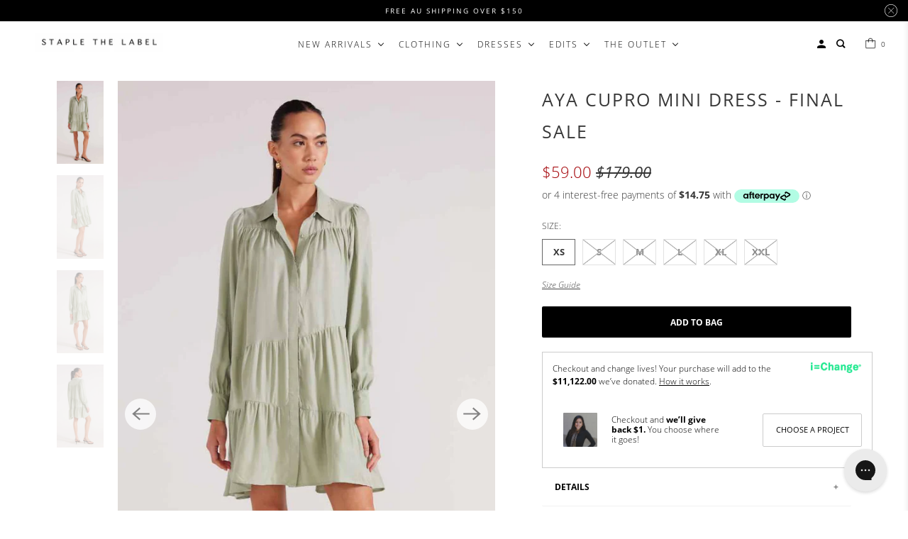

--- FILE ---
content_type: text/html; charset=utf-8
request_url: https://staplethelabel.com/products/aya-cupro-mini-dress
body_size: 40486
content:
<!DOCTYPE html>
<html class="no-js no-touch" lang="en">
  <head>
    <!-- Google Tag Manager -->
<script>(function(w,d,s,l,i){w[l]=w[l]||[];w[l].push({'gtm.start':
new Date().getTime(),event:'gtm.js'});var f=d.getElementsByTagName(s)[0],
j=d.createElement(s),dl=l!='dataLayer'?'&l='+l:'';j.async=true;j.src=
'https://www.googletagmanager.com/gtm.js?id='+i+dl;f.parentNode.insertBefore(j,f);
})(window,document,'script','dataLayer','GTM-NGMB8MPW');</script>
<!-- End Google Tag Manager -->
    <meta charset="utf-8">
    <meta http-equiv="cleartype" content="on">
    <meta name="robots" content="index,follow">

    
    <title>AYA CUPRO MINI DRESS - Staple the Label</title>

    
      <meta name="description" content="New Arrivals to Shop the AYA CUPRO MINI DRESS by Staple the Label online. Designed in Sydney. 15% Off First Order. Free Shipping* We Ship Worldwide. Buy Now, Pay Later."/>
    

    

<meta name="author" content="Staple the Label">
<meta property="og:url" content="https://staplethelabel.com/products/aya-cupro-mini-dress">
<meta property="og:site_name" content="Staple the Label">




  <meta property="og:type" content="product">
  <meta property="og:title" content="Aya Cupro Mini Dress - Final Sale">
  
    
      <meta property="og:image" content="https://staplethelabel.com/cdn/shop/files/AYA-CUPRO-MINI-DRESS-Staple-the-Label_600x.jpg?v=1750990963">
      <meta property="og:image:secure_url" content="https://staplethelabel.com/cdn/shop/files/AYA-CUPRO-MINI-DRESS-Staple-the-Label_600x.jpg?v=1750990963">
      <meta property="og:image:width" content="792">
      <meta property="og:image:height" content="1400">
      <meta property="og:image:alt" content="AYA CUPRO MINI DRESS">
      
    
      <meta property="og:image" content="https://staplethelabel.com/cdn/shop/files/AYA-CUPRO-MINI-DRESS-Staple-the-Label-2_600x.jpg?v=1750990964">
      <meta property="og:image:secure_url" content="https://staplethelabel.com/cdn/shop/files/AYA-CUPRO-MINI-DRESS-Staple-the-Label-2_600x.jpg?v=1750990964">
      <meta property="og:image:width" content="792">
      <meta property="og:image:height" content="1400">
      <meta property="og:image:alt" content="AYA CUPRO MINI DRESS">
      
    
      <meta property="og:image" content="https://staplethelabel.com/cdn/shop/files/AYA-CUPRO-MINI-DRESS-Staple-the-Label-3_600x.jpg?v=1750990964">
      <meta property="og:image:secure_url" content="https://staplethelabel.com/cdn/shop/files/AYA-CUPRO-MINI-DRESS-Staple-the-Label-3_600x.jpg?v=1750990964">
      <meta property="og:image:width" content="792">
      <meta property="og:image:height" content="1400">
      <meta property="og:image:alt" content="AYA CUPRO MINI DRESS">
      
    
  
  <meta property="product:price:amount" content="59.00">
  <meta property="product:price:currency" content="AUD">



  <meta property="og:description" content="New Arrivals to Shop the AYA CUPRO MINI DRESS by Staple the Label online. Designed in Sydney. 15% Off First Order. Free Shipping* We Ship Worldwide. Buy Now, Pay Later.">




<meta name="twitter:card" content="summary">

  <meta name="twitter:title" content="Aya Cupro Mini Dress - Final Sale">
  <meta name="twitter:description" content="DETAILS SIZE &amp;amp; FIT SHIPPING &amp;amp; RETURNS CARE FINAL SALE - No returns or exchanges unless deemed faulty. In an elegant seafoam green, the Aya Cupro Mini Dress showcases gathered, asymmetrical tiers and concealed buttons down the centre front. Its smock silhouette and full-length voluminous sleeves with wide cuffs create a flattering and chic look.¬†Style Number: UT2301556 - Full-length voluminous sleeves with wide buttoned cuffs - Smock silhouette - Gathered, asymmetrical tiers - Concealed functional buttons down centre front - Standard collar - Mini length - Designed in Sydney, Australia Jose is 176cm (5&#39;9&quot;) tall and wears size S. - Free shipping for all AU orders $150 and over - Orders placed before 10 AM AEDT/AEST on weekdays are usually dispatched the same day - Orders placed after 10 AM AEDT/AEST or over the weekend are usually dispatched the following">
  <meta name="twitter:image:width" content="240">
  <meta name="twitter:image:height" content="240">
  <meta name="twitter:image" content="https://staplethelabel.com/cdn/shop/files/AYA-CUPRO-MINI-DRESS-Staple-the-Label_240x.jpg?v=1750990963">
  <meta name="twitter:image:alt" content="AYA CUPRO MINI DRESS">



    

    

    <!-- Mobile Specific Metas -->
    <meta name="HandheldFriendly" content="True">
    <meta name="MobileOptimized" content="320">
    <meta name="viewport" content="width=device-width,initial-scale=1">
    <meta name="theme-color" content="#ffffff">

    <!-- Preconnect Domains -->
    <link rel="preconnect" href="https://cdn.shopify.com" crossorigin>
    <link rel="preconnect" href="https://fonts.shopify.com" crossorigin>
    <link rel="preconnect" href="https://monorail-edge.shopifysvc.com">

    <!-- Preload Assets -->
    
    <link rel="preload" href="//staplethelabel.com/cdn/shop/t/131/assets/vendors.js?v=105148450034842595471728886248" as="script">
    <link rel="preload" href="//staplethelabel.com/cdn/shop/t/131/assets/mmenu-styles.scss?v=106496102027375579581728886248" as="style">
    <link rel="preload" href="//staplethelabel.com/cdn/shop/t/131/assets/fancybox.css?v=13221976280679215571728886248" as="style">
    <link rel="preload" href="//staplethelabel.com/cdn/shop/t/131/assets/styles.css?v=163743223972682485911762382325" as="style">
    <link rel="preload" href="//staplethelabel.com/cdn/shop/t/131/assets/app.js?v=12576117934447831891728886248" as="script">

    <!-- Stylesheet for mmenu plugin -->
    <link href="//staplethelabel.com/cdn/shop/t/131/assets/mmenu-styles.scss?v=106496102027375579581728886248" rel="stylesheet" type="text/css" media="all" />

    <!-- Stylesheet for Fancybox library -->
    <link href="//staplethelabel.com/cdn/shop/t/131/assets/fancybox.css?v=13221976280679215571728886248" rel="stylesheet" type="text/css" media="all" />

    <!-- Stylesheets for Parallax -->
    <link href="//staplethelabel.com/cdn/shop/t/131/assets/flickity.css?v=172519339255159795641728886248" rel="stylesheet" type="text/css" media="all" />
    <link href="//staplethelabel.com/cdn/shop/t/131/assets/styles.css?v=163743223972682485911762382325" rel="stylesheet" type="text/css" media="all" />
      
    
      <link rel="shortcut icon" type="image/x-icon" href="//staplethelabel.com/cdn/shop/files/STL_FAVICON_LOGO_black-03_180x180.png?v=1684367250">
      <link rel="apple-touch-icon" href="//staplethelabel.com/cdn/shop/files/STL_FAVICON_LOGO_black-03_180x180.png?v=1684367250"/>
      <link rel="apple-touch-icon" sizes="72x72" href="//staplethelabel.com/cdn/shop/files/STL_FAVICON_LOGO_black-03_72x72.png?v=1684367250"/>
      <link rel="apple-touch-icon" sizes="114x114" href="//staplethelabel.com/cdn/shop/files/STL_FAVICON_LOGO_black-03_114x114.png?v=1684367250"/>
      <link rel="apple-touch-icon" sizes="180x180" href="//staplethelabel.com/cdn/shop/files/STL_FAVICON_LOGO_black-03_180x180.png?v=1684367250"/>
      <link rel="apple-touch-icon" sizes="228x228" href="//staplethelabel.com/cdn/shop/files/STL_FAVICON_LOGO_black-03_228x228.png?v=1684367250"/>
    

    <link rel="canonical" href="https://staplethelabel.com/products/aya-cupro-mini-dress"/>

    <script>
      document.documentElement.className=document.documentElement.className.replace(/\bno-js\b/,'js');
      if(window.Shopify&&window.Shopify.designMode)document.documentElement.className+=' in-theme-editor';
      if(('ontouchstart' in window)||window.DocumentTouch&&document instanceof DocumentTouch)document.documentElement.className=document.documentElement.className.replace(/\bno-touch\b/,'has-touch');
    </script>

    

    

    
    <script>
      window.PXUTheme = window.PXUTheme || {};
      window.PXUTheme.version = '5.0.1';
      window.PXUTheme.name = 'Parallax';
    </script>
    


    <script>
      
window.PXUTheme = window.PXUTheme || {};


window.PXUTheme.theme_settings = {};
window.PXUTheme.theme_settings.current_locale = "en";
window.PXUTheme.theme_settings.shop_url = "https://staplethelabel.com";
window.PXUTheme.theme_settings.cart_url = "/cart";


window.PXUTheme.theme_settings.newsletter_popup = false;
window.PXUTheme.theme_settings.newsletter_popup_days = "0";
window.PXUTheme.theme_settings.newsletter_popup_mobile = false;
window.PXUTheme.theme_settings.newsletter_popup_seconds = 2;
window.PXUTheme.theme_settings.newsletter_popup_max_width = 600;


window.PXUTheme.theme_settings.search_option = "product,page,article";
window.PXUTheme.theme_settings.search_items_to_display = 5;
window.PXUTheme.theme_settings.enable_autocomplete = true;
window.PXUTheme.theme_settings.mobile_search_location = "mobile-menu";


window.PXUTheme.theme_settings.product_form_style = "swatches";
window.PXUTheme.theme_settings.display_inventory_left = false;
window.PXUTheme.theme_settings.inventory_threshold = 2;
window.PXUTheme.theme_settings.limit_quantity = true;
window.PXUTheme.theme_settings.free_price_text = "";


window.PXUTheme.theme_settings.collection_secondary_image = true;
window.PXUTheme.theme_settings.collection_swatches = false;


window.PXUTheme.theme_settings.display_special_instructions = false;
window.PXUTheme.theme_settings.display_tos_checkbox = false;
window.PXUTheme.theme_settings.tos_richtext = "\u003cp\u003eChristmas and New Year Delivery Notice\u003c\/p\u003e\u003cp\u003eOrders placed after 15th December cannot be guaranteed delivery before 25th December.\u003c\/p\u003e\u003cp\u003eOur last dispatch date will be on 24th December\u003c\/p\u003e\u003cp\u003eOur warehouse will be closed for the holidays on the following days\u003c\/p\u003e\u003cp\u003e-25th December to 28th December\u003c\/p\u003e\u003cp\u003e-31st December to 3rd January\u003c\/p\u003e\u003cp\u003eDaily dispatch will resume on 4th January 2022\u003c\/p\u003e";
window.PXUTheme.theme_settings.cart_action = "ajax";


window.PXUTheme.theme_settings.header_background = true;


window.PXUTheme.currency = {};


window.PXUTheme.currency.shop_currency = "AUD";
window.PXUTheme.currency.default_currency = "AUD";
window.PXUTheme.currency.display_format = "money_format";
window.PXUTheme.currency.money_format = "${{amount}}";
window.PXUTheme.currency.money_format_no_currency = "${{amount}}";
window.PXUTheme.currency.money_format_currency = "${{amount}} AUD";
window.PXUTheme.currency.native_multi_currency = true;
window.PXUTheme.currency.shipping_calculator = false;
window.PXUTheme.currency.iso_code = "AUD";
window.PXUTheme.currency.symbol = "$";


window.PXUTheme.translation = {};


window.PXUTheme.translation.search = "SEARCH FOR PRODUCTS ON OUR SITE";
window.PXUTheme.translation.all_results = "View all results";
window.PXUTheme.translation.no_results = "No results found.";


window.PXUTheme.translation.agree_to_terms_warning = "You must agree with the terms and conditions to checkout.";
window.PXUTheme.translation.cart_discount = "Discount";
window.PXUTheme.translation.edit_cart = "View Bag";
window.PXUTheme.translation.add_to_cart_success = "Translation missing: en.layout.general.add_to_cart_success";
window.PXUTheme.translation.agree_to_terms_html = "Translation missing: en.cart.general.agree_to_terms_html";
window.PXUTheme.translation.checkout = "Checkout";
window.PXUTheme.translation.or = "Translation missing: en.layout.general.or";
window.PXUTheme.translation.continue_shopping = "Continue";
window.PXUTheme.translation.empty_cart = "Your Bag is Empty";
window.PXUTheme.translation.subtotal = "Subtotal";
window.PXUTheme.translation.cart_notes = "Order Notes";
window.PXUTheme.translation.no_shipping_destination = "We do not ship to this destination.";
window.PXUTheme.translation.additional_rate = "There is one shipping rate available for";
window.PXUTheme.translation.additional_rate_at = "at";
window.PXUTheme.translation.additional_rates_part_1 = "There are";
window.PXUTheme.translation.additional_rates_part_2 = "shipping rates available for";
window.PXUTheme.translation.additional_rates_part_3 = "starting at";


window.PXUTheme.translation.product_add_to_cart_success = "Added";
window.PXUTheme.translation.product_add_to_cart = "Add to bag";
window.PXUTheme.translation.product_notify_form_email = "Email address";
window.PXUTheme.translation.product_notify_form_send = "Send";
window.PXUTheme.translation.items_left_count_one = "item left";
window.PXUTheme.translation.items_left_count_other = "items left";
window.PXUTheme.translation.product_sold_out = "Sold Out";
window.PXUTheme.translation.product_from = "from";
window.PXUTheme.translation.product_unavailable = "Unavailable";
window.PXUTheme.translation.product_notify_form_success = "Thanks! We will notify you when this product becomes available!";



window.PXUTheme.routes = window.PXUTheme.routes || {};
window.PXUTheme.routes.root_url = "/";
window.PXUTheme.routes.cart_url = "/cart";
window.PXUTheme.routes.search_url = "/search";


window.PXUTheme.media_queries = {};
window.PXUTheme.media_queries.small = window.matchMedia( "(max-width: 480px)" );
window.PXUTheme.media_queries.medium = window.matchMedia( "(max-width: 798px)" );
window.PXUTheme.media_queries.large = window.matchMedia( "(min-width: 799px)" );
window.PXUTheme.media_queries.larger = window.matchMedia( "(min-width: 960px)" );
window.PXUTheme.media_queries.xlarge = window.matchMedia( "(min-width: 1200px)" );
window.PXUTheme.media_queries.ie10 = window.matchMedia( "all and (-ms-high-contrast: none), (-ms-high-contrast: active)" );
window.PXUTheme.media_queries.tablet = window.matchMedia( "only screen and (min-width: 768px) and (max-width: 1024px)" );


window.PXUTheme.device = {};
window.PXUTheme.device.hasTouch = window.matchMedia("(any-pointer: coarse)");
window.PXUTheme.device.hasMouse = window.matchMedia("(any-pointer: fine)");
    </script>
   <script src="//staplethelabel.com/cdn/shop/t/131/assets/jquery-3.6.4.min.js?v=118972937870852736831728886248"></script>
    <script src="//staplethelabel.com/cdn/shop/t/131/assets/flickity.pkgd.min.js?v=114460508543641870001728886248"></script>
    <script src="//staplethelabel.com/cdn/shop/t/131/assets/vendors.js?v=105148450034842595471728886248" defer></script>
    <script src="//staplethelabel.com/cdn/shop/t/131/assets/app.js?v=12576117934447831891728886248" defer></script>

   <script>const ensureInstantJS=()=>{window.InstantJS||(window.InstantJS={}),window.InstantJS.track||(window.InstantJS.trackQueue=[],window.InstantJS.track=function(){window.InstantJS.trackQueue.push(arguments)})};ensureInstantJS();const trackEvent=(()=>{const t=new Set;return e=>{const n=JSON.stringify(e);t.has(n)||!e[0].includes("track")||(t.add(n),window.InstantJS.track("MARKETING_PIXEL_EVENT_FIRED",[{event:e,provider:"META_PLATFORMS"}]))}})();(function(){const e=()=>{if(window.fbq?.callMethod){const t=window.fbq,e=function(){trackEvent([...arguments]),t.apply(this,arguments)};for(const n in t)t.hasOwnProperty(n)&&(e[n]=t[n]);window.fbq=e}else setTimeout(e,1)},t=()=>{const{_fbq:e}=window;if(e&&e.queue){e.queue.forEach(t=>trackEvent([...t]));const n=e.queue.push;e.queue.push=function(...t){trackEvent([...t[0]]);return n.apply(e.queue,t)}}else setTimeout(t,1)};e(),t()})();</script>
    <script>window.performance && window.performance.mark && window.performance.mark('shopify.content_for_header.start');</script><meta name="google-site-verification" content="0hn18OWyYyEuKEi4juzXEqiPgsVtG1yLFaNWezGpWcw">
<meta id="shopify-digital-wallet" name="shopify-digital-wallet" content="/8965012/digital_wallets/dialog">
<meta name="shopify-checkout-api-token" content="9692f819df3f84b2a5c03c9372d29ea3">
<meta id="in-context-paypal-metadata" data-shop-id="8965012" data-venmo-supported="false" data-environment="production" data-locale="en_US" data-paypal-v4="true" data-currency="AUD">
<link rel="alternate" type="application/json+oembed" href="https://staplethelabel.com/products/aya-cupro-mini-dress.oembed">
<script async="async" src="/checkouts/internal/preloads.js?locale=en-AU"></script>
<link rel="preconnect" href="https://shop.app" crossorigin="anonymous">
<script async="async" src="https://shop.app/checkouts/internal/preloads.js?locale=en-AU&shop_id=8965012" crossorigin="anonymous"></script>
<script id="apple-pay-shop-capabilities" type="application/json">{"shopId":8965012,"countryCode":"AU","currencyCode":"AUD","merchantCapabilities":["supports3DS"],"merchantId":"gid:\/\/shopify\/Shop\/8965012","merchantName":"Staple the Label","requiredBillingContactFields":["postalAddress","email","phone"],"requiredShippingContactFields":["postalAddress","email","phone"],"shippingType":"shipping","supportedNetworks":["visa","masterCard","amex","jcb"],"total":{"type":"pending","label":"Staple the Label","amount":"1.00"},"shopifyPaymentsEnabled":true,"supportsSubscriptions":true}</script>
<script id="shopify-features" type="application/json">{"accessToken":"9692f819df3f84b2a5c03c9372d29ea3","betas":["rich-media-storefront-analytics"],"domain":"staplethelabel.com","predictiveSearch":true,"shopId":8965012,"locale":"en"}</script>
<script>var Shopify = Shopify || {};
Shopify.shop = "staplethelabel.myshopify.com";
Shopify.locale = "en";
Shopify.currency = {"active":"AUD","rate":"1.0"};
Shopify.country = "AU";
Shopify.theme = {"name":"Staple the Label 2024 - Searchspring","id":171451973916,"schema_name":"Parallax","schema_version":"5.0.1","theme_store_id":null,"role":"main"};
Shopify.theme.handle = "null";
Shopify.theme.style = {"id":null,"handle":null};
Shopify.cdnHost = "staplethelabel.com/cdn";
Shopify.routes = Shopify.routes || {};
Shopify.routes.root = "/";</script>
<script type="module">!function(o){(o.Shopify=o.Shopify||{}).modules=!0}(window);</script>
<script>!function(o){function n(){var o=[];function n(){o.push(Array.prototype.slice.apply(arguments))}return n.q=o,n}var t=o.Shopify=o.Shopify||{};t.loadFeatures=n(),t.autoloadFeatures=n()}(window);</script>
<script>
  window.ShopifyPay = window.ShopifyPay || {};
  window.ShopifyPay.apiHost = "shop.app\/pay";
  window.ShopifyPay.redirectState = null;
</script>
<script id="shop-js-analytics" type="application/json">{"pageType":"product"}</script>
<script defer="defer" async type="module" src="//staplethelabel.com/cdn/shopifycloud/shop-js/modules/v2/client.init-shop-cart-sync_BdyHc3Nr.en.esm.js"></script>
<script defer="defer" async type="module" src="//staplethelabel.com/cdn/shopifycloud/shop-js/modules/v2/chunk.common_Daul8nwZ.esm.js"></script>
<script type="module">
  await import("//staplethelabel.com/cdn/shopifycloud/shop-js/modules/v2/client.init-shop-cart-sync_BdyHc3Nr.en.esm.js");
await import("//staplethelabel.com/cdn/shopifycloud/shop-js/modules/v2/chunk.common_Daul8nwZ.esm.js");

  window.Shopify.SignInWithShop?.initShopCartSync?.({"fedCMEnabled":true,"windoidEnabled":true});

</script>
<script>
  window.Shopify = window.Shopify || {};
  if (!window.Shopify.featureAssets) window.Shopify.featureAssets = {};
  window.Shopify.featureAssets['shop-js'] = {"shop-cart-sync":["modules/v2/client.shop-cart-sync_QYOiDySF.en.esm.js","modules/v2/chunk.common_Daul8nwZ.esm.js"],"init-fed-cm":["modules/v2/client.init-fed-cm_DchLp9rc.en.esm.js","modules/v2/chunk.common_Daul8nwZ.esm.js"],"shop-button":["modules/v2/client.shop-button_OV7bAJc5.en.esm.js","modules/v2/chunk.common_Daul8nwZ.esm.js"],"init-windoid":["modules/v2/client.init-windoid_DwxFKQ8e.en.esm.js","modules/v2/chunk.common_Daul8nwZ.esm.js"],"shop-cash-offers":["modules/v2/client.shop-cash-offers_DWtL6Bq3.en.esm.js","modules/v2/chunk.common_Daul8nwZ.esm.js","modules/v2/chunk.modal_CQq8HTM6.esm.js"],"shop-toast-manager":["modules/v2/client.shop-toast-manager_CX9r1SjA.en.esm.js","modules/v2/chunk.common_Daul8nwZ.esm.js"],"init-shop-email-lookup-coordinator":["modules/v2/client.init-shop-email-lookup-coordinator_UhKnw74l.en.esm.js","modules/v2/chunk.common_Daul8nwZ.esm.js"],"pay-button":["modules/v2/client.pay-button_DzxNnLDY.en.esm.js","modules/v2/chunk.common_Daul8nwZ.esm.js"],"avatar":["modules/v2/client.avatar_BTnouDA3.en.esm.js"],"init-shop-cart-sync":["modules/v2/client.init-shop-cart-sync_BdyHc3Nr.en.esm.js","modules/v2/chunk.common_Daul8nwZ.esm.js"],"shop-login-button":["modules/v2/client.shop-login-button_D8B466_1.en.esm.js","modules/v2/chunk.common_Daul8nwZ.esm.js","modules/v2/chunk.modal_CQq8HTM6.esm.js"],"init-customer-accounts-sign-up":["modules/v2/client.init-customer-accounts-sign-up_C8fpPm4i.en.esm.js","modules/v2/client.shop-login-button_D8B466_1.en.esm.js","modules/v2/chunk.common_Daul8nwZ.esm.js","modules/v2/chunk.modal_CQq8HTM6.esm.js"],"init-shop-for-new-customer-accounts":["modules/v2/client.init-shop-for-new-customer-accounts_CVTO0Ztu.en.esm.js","modules/v2/client.shop-login-button_D8B466_1.en.esm.js","modules/v2/chunk.common_Daul8nwZ.esm.js","modules/v2/chunk.modal_CQq8HTM6.esm.js"],"init-customer-accounts":["modules/v2/client.init-customer-accounts_dRgKMfrE.en.esm.js","modules/v2/client.shop-login-button_D8B466_1.en.esm.js","modules/v2/chunk.common_Daul8nwZ.esm.js","modules/v2/chunk.modal_CQq8HTM6.esm.js"],"shop-follow-button":["modules/v2/client.shop-follow-button_CkZpjEct.en.esm.js","modules/v2/chunk.common_Daul8nwZ.esm.js","modules/v2/chunk.modal_CQq8HTM6.esm.js"],"lead-capture":["modules/v2/client.lead-capture_BntHBhfp.en.esm.js","modules/v2/chunk.common_Daul8nwZ.esm.js","modules/v2/chunk.modal_CQq8HTM6.esm.js"],"checkout-modal":["modules/v2/client.checkout-modal_CfxcYbTm.en.esm.js","modules/v2/chunk.common_Daul8nwZ.esm.js","modules/v2/chunk.modal_CQq8HTM6.esm.js"],"shop-login":["modules/v2/client.shop-login_Da4GZ2H6.en.esm.js","modules/v2/chunk.common_Daul8nwZ.esm.js","modules/v2/chunk.modal_CQq8HTM6.esm.js"],"payment-terms":["modules/v2/client.payment-terms_MV4M3zvL.en.esm.js","modules/v2/chunk.common_Daul8nwZ.esm.js","modules/v2/chunk.modal_CQq8HTM6.esm.js"]};
</script>
<script>(function() {
  var isLoaded = false;
  function asyncLoad() {
    if (isLoaded) return;
    isLoaded = true;
    var urls = ["https:\/\/config.gorgias.chat\/bundle-loader\/01GYCCNN37D67B2PJT9KCPVK5D?source=shopify1click\u0026shop=staplethelabel.myshopify.com","https:\/\/shopify-extension.getredo.com\/main.js?widget_id=3ma3fmasgp9y918\u0026shop=staplethelabel.myshopify.com","https:\/\/cdn-bundler.nice-team.net\/app\/js\/bundler.js?shop=staplethelabel.myshopify.com","https:\/\/cdn.9gtb.com\/loader.js?g_cvt_id=dd270a4e-a49f-4cce-b78b-dacb84f3bf0e\u0026shop=staplethelabel.myshopify.com","\/\/cdn.shopify.com\/proxy\/a1889485d945ffdcd30b735b9af68b3193a295d56eefcd6c186e66edfeda008a\/shopify-script-tags.s3.eu-west-1.amazonaws.com\/smartseo\/instantpage.js?shop=staplethelabel.myshopify.com\u0026sp-cache-control=cHVibGljLCBtYXgtYWdlPTkwMA","https:\/\/cdn.shopify.com\/s\/files\/1\/0896\/5012\/t\/131\/assets\/instant-pixel-site_8zIwEs2aLHSrPehkx4CLvDmd.js?v=1768572074\u0026shop=staplethelabel.myshopify.com"];
    for (var i = 0; i < urls.length; i++) {
      var s = document.createElement('script');
      s.type = 'text/javascript';
      s.async = true;
      s.src = urls[i];
      var x = document.getElementsByTagName('script')[0];
      x.parentNode.insertBefore(s, x);
    }
  };
  if(window.attachEvent) {
    window.attachEvent('onload', asyncLoad);
  } else {
    window.addEventListener('load', asyncLoad, false);
  }
})();</script>
<script id="__st">var __st={"a":8965012,"offset":39600,"reqid":"ea9db076-7407-4182-a7dd-1b460e7ed54f-1769021489","pageurl":"staplethelabel.com\/products\/aya-cupro-mini-dress","u":"2c0b006175a5","p":"product","rtyp":"product","rid":8094695588124};</script>
<script>window.ShopifyPaypalV4VisibilityTracking = true;</script>
<script id="captcha-bootstrap">!function(){'use strict';const t='contact',e='account',n='new_comment',o=[[t,t],['blogs',n],['comments',n],[t,'customer']],c=[[e,'customer_login'],[e,'guest_login'],[e,'recover_customer_password'],[e,'create_customer']],r=t=>t.map((([t,e])=>`form[action*='/${t}']:not([data-nocaptcha='true']) input[name='form_type'][value='${e}']`)).join(','),a=t=>()=>t?[...document.querySelectorAll(t)].map((t=>t.form)):[];function s(){const t=[...o],e=r(t);return a(e)}const i='password',u='form_key',d=['recaptcha-v3-token','g-recaptcha-response','h-captcha-response',i],f=()=>{try{return window.sessionStorage}catch{return}},m='__shopify_v',_=t=>t.elements[u];function p(t,e,n=!1){try{const o=window.sessionStorage,c=JSON.parse(o.getItem(e)),{data:r}=function(t){const{data:e,action:n}=t;return t[m]||n?{data:e,action:n}:{data:t,action:n}}(c);for(const[e,n]of Object.entries(r))t.elements[e]&&(t.elements[e].value=n);n&&o.removeItem(e)}catch(o){console.error('form repopulation failed',{error:o})}}const l='form_type',E='cptcha';function T(t){t.dataset[E]=!0}const w=window,h=w.document,L='Shopify',v='ce_forms',y='captcha';let A=!1;((t,e)=>{const n=(g='f06e6c50-85a8-45c8-87d0-21a2b65856fe',I='https://cdn.shopify.com/shopifycloud/storefront-forms-hcaptcha/ce_storefront_forms_captcha_hcaptcha.v1.5.2.iife.js',D={infoText:'Protected by hCaptcha',privacyText:'Privacy',termsText:'Terms'},(t,e,n)=>{const o=w[L][v],c=o.bindForm;if(c)return c(t,g,e,D).then(n);var r;o.q.push([[t,g,e,D],n]),r=I,A||(h.body.append(Object.assign(h.createElement('script'),{id:'captcha-provider',async:!0,src:r})),A=!0)});var g,I,D;w[L]=w[L]||{},w[L][v]=w[L][v]||{},w[L][v].q=[],w[L][y]=w[L][y]||{},w[L][y].protect=function(t,e){n(t,void 0,e),T(t)},Object.freeze(w[L][y]),function(t,e,n,w,h,L){const[v,y,A,g]=function(t,e,n){const i=e?o:[],u=t?c:[],d=[...i,...u],f=r(d),m=r(i),_=r(d.filter((([t,e])=>n.includes(e))));return[a(f),a(m),a(_),s()]}(w,h,L),I=t=>{const e=t.target;return e instanceof HTMLFormElement?e:e&&e.form},D=t=>v().includes(t);t.addEventListener('submit',(t=>{const e=I(t);if(!e)return;const n=D(e)&&!e.dataset.hcaptchaBound&&!e.dataset.recaptchaBound,o=_(e),c=g().includes(e)&&(!o||!o.value);(n||c)&&t.preventDefault(),c&&!n&&(function(t){try{if(!f())return;!function(t){const e=f();if(!e)return;const n=_(t);if(!n)return;const o=n.value;o&&e.removeItem(o)}(t);const e=Array.from(Array(32),(()=>Math.random().toString(36)[2])).join('');!function(t,e){_(t)||t.append(Object.assign(document.createElement('input'),{type:'hidden',name:u})),t.elements[u].value=e}(t,e),function(t,e){const n=f();if(!n)return;const o=[...t.querySelectorAll(`input[type='${i}']`)].map((({name:t})=>t)),c=[...d,...o],r={};for(const[a,s]of new FormData(t).entries())c.includes(a)||(r[a]=s);n.setItem(e,JSON.stringify({[m]:1,action:t.action,data:r}))}(t,e)}catch(e){console.error('failed to persist form',e)}}(e),e.submit())}));const S=(t,e)=>{t&&!t.dataset[E]&&(n(t,e.some((e=>e===t))),T(t))};for(const o of['focusin','change'])t.addEventListener(o,(t=>{const e=I(t);D(e)&&S(e,y())}));const B=e.get('form_key'),M=e.get(l),P=B&&M;t.addEventListener('DOMContentLoaded',(()=>{const t=y();if(P)for(const e of t)e.elements[l].value===M&&p(e,B);[...new Set([...A(),...v().filter((t=>'true'===t.dataset.shopifyCaptcha))])].forEach((e=>S(e,t)))}))}(h,new URLSearchParams(w.location.search),n,t,e,['guest_login'])})(!0,!0)}();</script>
<script integrity="sha256-4kQ18oKyAcykRKYeNunJcIwy7WH5gtpwJnB7kiuLZ1E=" data-source-attribution="shopify.loadfeatures" defer="defer" src="//staplethelabel.com/cdn/shopifycloud/storefront/assets/storefront/load_feature-a0a9edcb.js" crossorigin="anonymous"></script>
<script crossorigin="anonymous" defer="defer" src="//staplethelabel.com/cdn/shopifycloud/storefront/assets/shopify_pay/storefront-65b4c6d7.js?v=20250812"></script>
<script data-source-attribution="shopify.dynamic_checkout.dynamic.init">var Shopify=Shopify||{};Shopify.PaymentButton=Shopify.PaymentButton||{isStorefrontPortableWallets:!0,init:function(){window.Shopify.PaymentButton.init=function(){};var t=document.createElement("script");t.src="https://staplethelabel.com/cdn/shopifycloud/portable-wallets/latest/portable-wallets.en.js",t.type="module",document.head.appendChild(t)}};
</script>
<script data-source-attribution="shopify.dynamic_checkout.buyer_consent">
  function portableWalletsHideBuyerConsent(e){var t=document.getElementById("shopify-buyer-consent"),n=document.getElementById("shopify-subscription-policy-button");t&&n&&(t.classList.add("hidden"),t.setAttribute("aria-hidden","true"),n.removeEventListener("click",e))}function portableWalletsShowBuyerConsent(e){var t=document.getElementById("shopify-buyer-consent"),n=document.getElementById("shopify-subscription-policy-button");t&&n&&(t.classList.remove("hidden"),t.removeAttribute("aria-hidden"),n.addEventListener("click",e))}window.Shopify?.PaymentButton&&(window.Shopify.PaymentButton.hideBuyerConsent=portableWalletsHideBuyerConsent,window.Shopify.PaymentButton.showBuyerConsent=portableWalletsShowBuyerConsent);
</script>
<script data-source-attribution="shopify.dynamic_checkout.cart.bootstrap">document.addEventListener("DOMContentLoaded",(function(){function t(){return document.querySelector("shopify-accelerated-checkout-cart, shopify-accelerated-checkout")}if(t())Shopify.PaymentButton.init();else{new MutationObserver((function(e,n){t()&&(Shopify.PaymentButton.init(),n.disconnect())})).observe(document.body,{childList:!0,subtree:!0})}}));
</script>
<link id="shopify-accelerated-checkout-styles" rel="stylesheet" media="screen" href="https://staplethelabel.com/cdn/shopifycloud/portable-wallets/latest/accelerated-checkout-backwards-compat.css" crossorigin="anonymous">
<style id="shopify-accelerated-checkout-cart">
        #shopify-buyer-consent {
  margin-top: 1em;
  display: inline-block;
  width: 100%;
}

#shopify-buyer-consent.hidden {
  display: none;
}

#shopify-subscription-policy-button {
  background: none;
  border: none;
  padding: 0;
  text-decoration: underline;
  font-size: inherit;
  cursor: pointer;
}

#shopify-subscription-policy-button::before {
  box-shadow: none;
}

      </style>

<script>window.performance && window.performance.mark && window.performance.mark('shopify.content_for_header.end');</script>

    <noscript>
      <style>

        .slides > li:first-child { display: block; }
        .image__fallback {
          width: 100vw;
          display: block !important;
          max-width: 100vw !important;
          margin-bottom: 0;
        }

        .no-js-only {
          display: inherit !important;
        }

        .icon-cart.cart-button {
          display: none;
        }

        .lazyload,
        .cart_page_image img {
          opacity: 1;
          -webkit-filter: blur(0);
          filter: blur(0);
        }

        .image-element__wrap {
          display: none;
        }

        .banner__text .container {
          background-color: transparent;
        }

        .animate_right,
        .animate_left,
        .animate_up,
        .animate_down {
          opacity: 1;
        }

        .flexslider .slides>li {
          display: block;
        }

        .product_section .product_form {
          opacity: 1;
        }

        .multi_select,
        form .select {
          display: block !important;
        }

        .swatch-options {
          display: none;
        }

        .parallax__wrap .banner__text {
          position: absolute;
          margin-left: auto;
          margin-right: auto;
          left: 0;
          right: 0;
          bottom: 0;
          top: 0;
          display: -webkit-box;
          display: -ms-flexbox;
          display: flex;
          -webkit-box-align: center;
          -ms-flex-align: center;
          align-items: center;
          -webkit-box-pack: center;
          -ms-flex-pack: center;
          justify-content: center;
        }

        .parallax__wrap .image__fallback {
          max-height: 1000px;
          -o-object-fit: cover;
          object-fit: cover;
        }

      </style>
    </noscript>

  
	



<script src="https://snapui.searchspring.io/pm3x3r/bundle.js" id="searchspring-context" defer>
	
		template = "product";
	
	format = "${{amount}}";

</script>
  
  <!-- BEGIN app block: shopify://apps/redo/blocks/redo_app_embed/c613644b-6df4-4d11-b336-43a5c06745a1 --><!-- BEGIN app snippet: env -->

<script>
  if (typeof process === "undefined") {
    process = {};
  }
  process.env ??= {};
  process.env.AMPLITUDE_API_KEY = "b5eacb35b49c693d959231826b35f7ca";
  process.env.IPIFY_API_KEY = "at_S8q5xe1hwi5jKf6CSb4V661KXTKK2";
  process.env.REDO_API_URL = "https://shopify-cdn.getredo.com";
  process.env.REDO_CHAT_WIDGET_URL = "https://chat-widget.getredo.com";
  process.env.REDO_SHOPIFY_SERVER_URL = "https://shopify-server.getredo.com";

  if (typeof redoStorefront === "undefined") {
    redoStorefront = {};
  }
  redoStorefront.env ??= {};
  redoStorefront.env.AMPLITUDE_API_KEY = "b5eacb35b49c693d959231826b35f7ca";
  redoStorefront.env.IPIFY_API_KEY = "at_S8q5xe1hwi5jKf6CSb4V661KXTKK2";
  redoStorefront.env.REDO_API_URL = "https://shopify-cdn.getredo.com";
  redoStorefront.env.REDO_CHAT_WIDGET_URL = "https://chat-widget.getredo.com";
  redoStorefront.env.REDO_SHOPIFY_SERVER_URL = "https://shopify-server.getredo.com";
</script>
<!-- END app snippet -->
<script>
  const parts = navigator.userAgent.split(" ").map(part => btoa(part)).join("").replace(/=/g, "").toLowerCase();
  if (!parts.includes("2hyb21lluxpz2h0ag91c2") && !parts.includes("w90bwzwcg93zxikdiwmjipk")) {
    const script = document.createElement("script");
    script.async = true;
    script.src = "https://cdn.shopify.com/extensions/019be1c8-b0f7-7bfa-aac1-62ab2ccff36d/redo-v1.139106/assets/main.js";
    document.head.appendChild(script);
  }
</script>

<!-- END app block --><!-- BEGIN app block: shopify://apps/gorgias-live-chat-helpdesk/blocks/gorgias/a66db725-7b96-4e3f-916e-6c8e6f87aaaa -->
<script defer data-gorgias-loader-chat src="https://config.gorgias.chat/bundle-loader/shopify/staplethelabel.myshopify.com"></script>


<script defer data-gorgias-loader-convert  src="https://content.9gtb.com/loader.js"></script>


<script defer data-gorgias-loader-mailto-replace  src="https://config.gorgias.help/api/contact-forms/replace-mailto-script.js?shopName=staplethelabel"></script>


<!-- END app block --><!-- BEGIN app block: shopify://apps/buddha-mega-menu-navigation/blocks/megamenu/dbb4ce56-bf86-4830-9b3d-16efbef51c6f -->
<script>
        var productImageAndPrice = [],
            collectionImages = [],
            articleImages = [],
            mmLivIcons = false,
            mmFlipClock = false,
            mmFixesUseJquery = false,
            mmNumMMI = 5,
            mmSchemaTranslation = {},
            mmMenuStrings =  {"menuStrings":{"default":{"NEW ARRIVALS":"NEW ARRIVALS","NEW SEASON":"NEW SEASON","CLOTHING":"CLOTHING","ALL CLOTHING":"ALL CLOTHING","DRESSES":"DRESSES","PANTS":"PANTS","TOPS":"TOPS","KNITWEAR":"KNITWEAR","MATCHING SETS":"MATCHING SETS","SKIRTS":"SKIRTS","SHORTS":"SHORTS","COATS AND JACKETS":"COATS AND JACKETS","BLAZERS":"BLAZERS","GIFT CARDS":"GIFT CARDS","SHOP INSTAGRAM":"SHOP INSTAGRAM","OUTLET":"OUTLET","TRENDING":"TRENDING","THE EVENT SHOP":"THE EVENT SHOP","WEDDING GUEST OUTFITS":"WEDDING GUEST OUTFITS","LINEN EDIT":"LINEN EDIT","GOING OUT TOPS":"GOING OUT TOPS","TAILORING":"TAILORING","SHIRTING":"SHIRTING","MESH STAPLES":"MESH STAPLES","COMFY SETS":"COMFY SETS","ALL DRESSES":"ALL DRESSES","MINI DRESSES":"MINI DRESSES","MIDI DRESSES":"MIDI DRESSES","MAXI DRESSES":"MAXI DRESSES","COLOUR":"COLOUR","BLACK DRESSES":"BLACK DRESSES","WHITE DRESSES":"WHITE DRESSES","BLUE DRESSES":"BLUE DRESSES","PRINT DRESSES":"PRINT DRESSES","STYLE":"STYLE","LINEN DRESSES":"LINEN DRESSES","SHIRT DRESSES":"SHIRT DRESSES","KNIT DRESSES":"KNIT DRESSES","DENIM DRESSES":"DENIM DRESSES","OCCASION":"OCCASION","WEDDING GUEST":"WEDDING GUEST","WORKWEAR DRESSES":"WORKWEAR DRESSES","SUMMER DRESSES":"SUMMER DRESSES","OCCASION DRESSES":"OCCASION DRESSES","DATE NIGHT DRESSES":"DATE NIGHT DRESSES","Summer Mini Dresses":"Summer Mini Dresses","EDITS":"EDITS","THE EDITS":"THE EDITS","THE CAPSULE WARDROBE":"THE CAPSULE WARDROBE","THE WORKWEAR EDIT":"THE WORKWEAR EDIT","100% NATURAL FIBRES":"100% NATURAL FIBRES","VACATION LOOKS":"VACATION LOOKS","Matching Sets":"Matching Sets","THE OUTLET":"THE OUTLET","THE OUTLET - Up To 70% Off":"THE OUTLET - Up To 70% Off","ALL OUTLET":"ALL OUTLET","OUTLET DRESSES":"OUTLET DRESSES","OUTLET SKIRTS":"OUTLET SKIRTS","OUTLET TOPS":"OUTLET TOPS","OUTLET PANTS & SHORTS":"OUTLET PANTS & SHORTS","OUTLET KNITWEAR":"OUTLET KNITWEAR"}},"additional":{"default":{}}} ,
            mmShopLocale = "en",
            mmShopLocaleCollectionsRoute = "/collections",
            mmSchemaDesignJSON = [{"action":"menu-select","value":"main-menu"},{"action":"design","setting":"font_family","value":"Default"},{"action":"design","setting":"font_size","value":"13px"},{"action":"design","setting":"text_color","value":"#222222"},{"action":"design","setting":"background_hover_color","value":"#f9f9f9"},{"action":"design","setting":"background_color","value":"#ffffff"},{"action":"design","setting":"price_color","value":"#0da19a"},{"action":"design","setting":"contact_right_btn_text_color","value":"#ffffff"},{"action":"design","setting":"contact_right_btn_bg_color","value":"#3A3A3A"},{"action":"design","setting":"contact_left_bg_color","value":"#3A3A3A"},{"action":"design","setting":"contact_left_alt_color","value":"#CCCCCC"},{"action":"design","setting":"contact_left_text_color","value":"#f1f1f0"},{"action":"design","setting":"addtocart_enable","value":"true"},{"action":"design","setting":"addtocart_text_color","value":"#333333"},{"action":"design","setting":"addtocart_background_color","value":"#ffffff"},{"action":"design","setting":"addtocart_text_hover_color","value":"#ffffff"},{"action":"design","setting":"addtocart_background_hover_color","value":"#0da19a"},{"action":"design","setting":"countdown_color","value":"#ffffff"},{"action":"design","setting":"countdown_background_color","value":"#333333"},{"action":"design","setting":"vertical_font_family","value":"Default"},{"action":"design","setting":"vertical_font_size","value":"13px"},{"action":"design","setting":"vertical_price_color","value":"#ffffff"},{"action":"design","setting":"vertical_contact_right_btn_text_color","value":"#ffffff"},{"action":"design","setting":"vertical_addtocart_enable","value":"true"},{"action":"design","setting":"vertical_addtocart_text_color","value":"#ffffff"},{"action":"design","setting":"vertical_countdown_color","value":"#ffffff"},{"action":"design","setting":"vertical_countdown_background_color","value":"#333333"},{"action":"design","setting":"vertical_addtocart_background_color","value":"#333333"},{"action":"design","setting":"vertical_contact_right_btn_bg_color","value":"#333333"},{"action":"design","setting":"vertical_contact_left_alt_color","value":"#333333"},{"action":"design","setting":"link_hover_color","value":"#050505"},{"action":"design","setting":"vertical_background_color","value":"#ffffff"},{"action":"design","setting":"vertical_text_color","value":"#000000"},{"action":"design","setting":"vertical_link_hover_color","value":"#000000"}],
            mmDomChangeSkipUl = "",
            buddhaMegaMenuShop = "staplethelabel.myshopify.com",
            mmWireframeCompression = "0",
            mmExtensionAssetUrl = "https://cdn.shopify.com/extensions/019abe06-4a3f-7763-88da-170e1b54169b/mega-menu-151/assets/";var bestSellersHTML = '';var newestProductsHTML = '';/* get link lists api */
        var linkLists={"main-menu" : {"title":"Main Menu", "items":["/collections/new-arrivals","/collections/shop-all","/collections/dresses","#","/collections/sale","/pages/shop-instagram",]},"footer" : {"title":"Footer", "items":["https://staplethelabel.com/pages/about-us","https://staplethelabel.com/pages/size-chart","https://staplethelabel.com/pages/returns","https://staplethelabel.com/pages/shipping","https://staplethelabel.com/pages/contact-us","https://staplethelabel.com/products/gift-card","/pages/afterpay","/pages/zip-own-it-now-pay-later","https://staplethelabel.com/pages/terms-conditions","https://staplethelabel.com/pages/privacy-policy","/policies/terms-of-service","/policies/refund-policy",]},"shop-by" : {"title":"SHOP BY", "items":["/collections/pants-shorts","https://staplethelabel.com/collections/skirts","http://staplethelabel.com/a/shopinsta",]},"policy" : {"title":"Policy", "items":["#",]},"customer-account-main-menu" : {"title":"Customer account main menu", "items":["/","https://shopify.com/8965012/account/orders?locale=en&amp;region_country=AU",]},};/*ENDPARSE*/

        

        /* set product prices *//* get the collection images *//* get the article images *//* customer fixes */
        var mmCustomerFixesBeforeInit = function(){ mmAddStyle(" .vertical-mega-menu li.buddha-menu-item {padding: 5px 0 !important;} "); }; var mmCustomerFixesBefore = function(){ if (tempMenuObject.u.matches(".leftside-navigation>ul")) { tempMenuObject.forceMenu = true; tempMenuObject.liClasses = ""; tempMenuObject.aClasses = ""; tempMenuObject.liItems = tempMenuObject.u.children; } if (tempMenuObject.u.matches(".header__navigation")) { tempMenuObject.forceMenu = true; tempMenuObject.liClasses = "header__nav-item"; tempMenuObject.aClasses = ""; tempMenuObject.liItems = tempMenuObject.u.children; } }; 
        

        var mmWireframe = {"html" : "<li role=\"none\" class=\"buddha-menu-item\" itemId=\"jzcYf\"  ><a data-href=\"/collections/new-arrivals\" href=\"/collections/new-arrivals\" aria-label=\"NEW ARRIVALS\" data-no-instant=\"\" onclick=\"mmGoToPage(this, event); return false;\" role=\"menuitem\"  ><span class=\"mm-title\">NEW ARRIVALS</span><i class=\"mm-arrow mm-angle-down\" aria-hidden=\"true\"></i><span class=\"toggle-menu-btn\" style=\"display:none;\" title=\"Toggle menu\" onclick=\"return toggleSubmenu(this)\"><span class=\"mm-arrow-icon\"><span class=\"bar-one\"></span><span class=\"bar-two\"></span></span></span></a><ul class=\"mm-submenu simple   mm-last-level\" role=\"menu\"><li role=\"none\" submenu-columns=\"1\" item-type=\"link-list\"  ><div class=\"mega-menu-item-container\"  ><div class=\"mm-list-name\"  ><span  ><span class=\"mm-title\">NEW SEASON</span></span></div><ul class=\"mm-submenu link-list   mm-last-level\" role=\"menu\"><li role=\"none\"  ><a data-href=\"/collections/new-arrivals\" href=\"/collections/new-arrivals\" aria-label=\"NEW ARRIVALS\" data-no-instant=\"\" onclick=\"mmGoToPage(this, event); return false;\" role=\"menuitem\"  ><span class=\"mm-title\">NEW ARRIVALS</span></a></li></ul></div></li></ul></li><li role=\"none\" class=\"buddha-menu-item\" itemId=\"XWwoL\"  ><a data-href=\"/collections/shop-all\" href=\"/collections/shop-all\" aria-label=\"CLOTHING\" data-no-instant=\"\" onclick=\"mmGoToPage(this, event); return false;\" role=\"menuitem\"  ><span class=\"mm-title\">CLOTHING</span><i class=\"mm-arrow mm-angle-down\" aria-hidden=\"true\"></i><span class=\"toggle-menu-btn\" style=\"display:none;\" title=\"Toggle menu\" onclick=\"return toggleSubmenu(this)\"><span class=\"mm-arrow-icon\"><span class=\"bar-one\"></span><span class=\"bar-two\"></span></span></span></a><ul class=\"mm-submenu simple   mm-last-level\" role=\"menu\"><li role=\"none\" submenu-columns=\"1\" item-type=\"link-list\"  ><div class=\"mega-menu-item-container\"  ><div class=\"mm-list-name\"  ><span  ><span class=\"mm-title\">CLOTHING</span></span></div><ul class=\"mm-submenu link-list   mm-last-level\" role=\"menu\"><li role=\"none\"  ><a data-href=\"/collections/shop-all\" href=\"/collections/shop-all\" aria-label=\"ALL CLOTHING\" data-no-instant=\"\" onclick=\"mmGoToPage(this, event); return false;\" role=\"menuitem\"  ><span class=\"mm-title\">ALL CLOTHING</span></a></li><li role=\"none\"  ><a data-href=\"/collections/dresses\" href=\"/collections/dresses\" aria-label=\"DRESSES\" data-no-instant=\"\" onclick=\"mmGoToPage(this, event); return false;\" role=\"menuitem\"  ><span class=\"mm-title\">DRESSES</span></a></li><li role=\"none\"  ><a data-href=\"/collections/pants\" href=\"/collections/pants\" aria-label=\"PANTS\" data-no-instant=\"\" onclick=\"mmGoToPage(this, event); return false;\" role=\"menuitem\"  ><span class=\"mm-title\">PANTS</span></a></li><li role=\"none\"  ><a data-href=\"/collections/tops\" href=\"/collections/tops\" aria-label=\"TOPS\" data-no-instant=\"\" onclick=\"mmGoToPage(this, event); return false;\" role=\"menuitem\"  ><span class=\"mm-title\">TOPS</span></a></li><li role=\"none\"  ><a data-href=\"/collections/knitwear\" href=\"/collections/knitwear\" aria-label=\"KNITWEAR\" data-no-instant=\"\" onclick=\"mmGoToPage(this, event); return false;\" role=\"menuitem\"  ><span class=\"mm-title\">KNITWEAR</span></a></li><li role=\"none\"  ><a data-href=\"/collections/sets\" href=\"/collections/sets\" aria-label=\"MATCHING SETS\" data-no-instant=\"\" onclick=\"mmGoToPage(this, event); return false;\" role=\"menuitem\"  ><span class=\"mm-title\">MATCHING SETS</span></a></li><li role=\"none\"  ><a data-href=\"/collections/skirts\" href=\"/collections/skirts\" aria-label=\"SKIRTS\" data-no-instant=\"\" onclick=\"mmGoToPage(this, event); return false;\" role=\"menuitem\"  ><span class=\"mm-title\">SKIRTS</span></a></li><li role=\"none\"  ><a data-href=\"/collections/shorts-1\" href=\"/collections/shorts-1\" aria-label=\"SHORTS\" data-no-instant=\"\" onclick=\"mmGoToPage(this, event); return false;\" role=\"menuitem\"  ><span class=\"mm-title\">SHORTS</span></a></li><li role=\"none\"  ><a data-href=\"/collections/all-outerwear\" href=\"/collections/all-outerwear\" aria-label=\"COATS AND JACKETS\" data-no-instant=\"\" onclick=\"mmGoToPage(this, event); return false;\" role=\"menuitem\"  ><span class=\"mm-title\">COATS AND JACKETS</span></a></li><li role=\"none\"  ><a data-href=\"/collections/blazers\" href=\"/collections/blazers\" aria-label=\"BLAZERS\" data-no-instant=\"\" onclick=\"mmGoToPage(this, event); return false;\" role=\"menuitem\"  ><span class=\"mm-title\">BLAZERS</span></a></li><li role=\"none\"  ><a data-href=\"/collections/gift-cards\" href=\"/collections/gift-cards\" aria-label=\"GIFT CARDS\" data-no-instant=\"\" onclick=\"mmGoToPage(this, event); return false;\" role=\"menuitem\"  ><span class=\"mm-title\">GIFT CARDS</span></a></li><li role=\"none\"  ><a data-href=\"/pages/shop-instagram\" href=\"/pages/shop-instagram\" aria-label=\"SHOP INSTAGRAM\" data-no-instant=\"\" onclick=\"mmGoToPage(this, event); return false;\" role=\"menuitem\"  ><span class=\"mm-title\">SHOP INSTAGRAM</span></a></li><li role=\"none\"  ><a data-href=\"/collections/sale\" href=\"/collections/sale\" aria-label=\"OUTLET\" data-no-instant=\"\" onclick=\"mmGoToPage(this, event); return false;\" role=\"menuitem\"  ><span class=\"mm-title\">OUTLET</span></a></li></ul></div></li><li role=\"none\" submenu-columns=\"1\" item-type=\"link-list\"  ><div class=\"mega-menu-item-container\"  ><div class=\"mm-list-name\"  ><span  ><span class=\"mm-title\">TRENDING</span></span></div><ul class=\"mm-submenu link-list   mm-last-level\" role=\"menu\"><li role=\"none\"  ><a data-href=\"/collections/the-event-shop\" href=\"/collections/the-event-shop\" aria-label=\"THE EVENT SHOP\" data-no-instant=\"\" onclick=\"mmGoToPage(this, event); return false;\" role=\"menuitem\"  ><span class=\"mm-title\">THE EVENT SHOP</span></a></li><li role=\"none\"  ><a data-href=\"/collections/wedding-guest-outfits\" href=\"/collections/wedding-guest-outfits\" aria-label=\"WEDDING GUEST OUTFITS\" data-no-instant=\"\" onclick=\"mmGoToPage(this, event); return false;\" role=\"menuitem\"  ><span class=\"mm-title\">WEDDING GUEST OUTFITS</span></a></li><li role=\"none\"  ><a data-href=\"/collections/linen\" href=\"/collections/linen\" aria-label=\"LINEN EDIT\" data-no-instant=\"\" onclick=\"mmGoToPage(this, event); return false;\" role=\"menuitem\"  ><span class=\"mm-title\">LINEN EDIT</span></a></li><li role=\"none\"  ><a data-href=\"/collections/going-out-tops\" href=\"/collections/going-out-tops\" aria-label=\"GOING OUT TOPS\" data-no-instant=\"\" onclick=\"mmGoToPage(this, event); return false;\" role=\"menuitem\"  ><span class=\"mm-title\">GOING OUT TOPS</span></a></li><li role=\"none\"  ><a data-href=\"/collections/tailoring\" href=\"/collections/tailoring\" aria-label=\"TAILORING\" data-no-instant=\"\" onclick=\"mmGoToPage(this, event); return false;\" role=\"menuitem\"  ><span class=\"mm-title\">TAILORING</span></a></li><li role=\"none\"  ><a data-href=\"/collections/shirting\" href=\"/collections/shirting\" aria-label=\"SHIRTING\" data-no-instant=\"\" onclick=\"mmGoToPage(this, event); return false;\" role=\"menuitem\"  ><span class=\"mm-title\">SHIRTING</span></a></li><li role=\"none\"  ><a data-href=\"/collections/mesh\" href=\"/collections/mesh\" aria-label=\"MESH STAPLES\" data-no-instant=\"\" onclick=\"mmGoToPage(this, event); return false;\" role=\"menuitem\"  ><span class=\"mm-title\">MESH STAPLES</span></a></li><li role=\"none\"  ><a data-href=\"/collections/comfy-sets\" href=\"/collections/comfy-sets\" aria-label=\"COMFY SETS\" data-no-instant=\"\" onclick=\"mmGoToPage(this, event); return false;\" role=\"menuitem\"  ><span class=\"mm-title\">COMFY SETS</span></a></li></ul></div></li></ul></li><li role=\"none\" class=\"buddha-menu-item\" itemId=\"P7Ptj\"  ><a data-href=\"/collections/dresses\" href=\"/collections/dresses\" aria-label=\"DRESSES\" data-no-instant=\"\" onclick=\"mmGoToPage(this, event); return false;\" role=\"menuitem\"  ><span class=\"mm-title\">DRESSES</span><i class=\"mm-arrow mm-angle-down\" aria-hidden=\"true\"></i><span class=\"toggle-menu-btn\" style=\"display:none;\" title=\"Toggle menu\" onclick=\"return toggleSubmenu(this)\"><span class=\"mm-arrow-icon\"><span class=\"bar-one\"></span><span class=\"bar-two\"></span></span></span></a><ul class=\"mm-submenu simple   mm-last-level\" role=\"menu\"><li role=\"none\" submenu-columns=\"1\" item-type=\"link-list\"  ><div class=\"mega-menu-item-container\"  ><div class=\"mm-list-name\"  ><span  ><span class=\"mm-title\">DRESSES</span></span></div><ul class=\"mm-submenu link-list   mm-last-level\" role=\"menu\"><li role=\"none\"  ><a data-href=\"/collections/dresses\" href=\"/collections/dresses\" aria-label=\"ALL DRESSES\" data-no-instant=\"\" onclick=\"mmGoToPage(this, event); return false;\" role=\"menuitem\"  ><span class=\"mm-title\">ALL DRESSES</span></a></li><li role=\"none\"  ><a data-href=\"/collections/mini-dresses\" href=\"/collections/mini-dresses\" aria-label=\"MINI DRESSES\" data-no-instant=\"\" onclick=\"mmGoToPage(this, event); return false;\" role=\"menuitem\"  ><span class=\"mm-title\">MINI DRESSES</span></a></li><li role=\"none\"  ><a data-href=\"/collections/midi-dresses-1\" href=\"/collections/midi-dresses-1\" aria-label=\"MIDI DRESSES\" data-no-instant=\"\" onclick=\"mmGoToPage(this, event); return false;\" role=\"menuitem\"  ><span class=\"mm-title\">MIDI DRESSES</span></a></li><li role=\"none\"  ><a data-href=\"/collections/maxi-dresses\" href=\"/collections/maxi-dresses\" aria-label=\"MAXI DRESSES\" data-no-instant=\"\" onclick=\"mmGoToPage(this, event); return false;\" role=\"menuitem\"  ><span class=\"mm-title\">MAXI DRESSES</span></a></li></ul></div></li><li role=\"none\" submenu-columns=\"1\" item-type=\"link-list\"  ><div class=\"mega-menu-item-container\"  ><div class=\"mm-list-name\"  ><span  ><span class=\"mm-title\">COLOUR</span></span></div><ul class=\"mm-submenu link-list   mm-last-level\" role=\"menu\"><li role=\"none\"  ><a data-href=\"/collections/black-dresses\" href=\"/collections/black-dresses\" aria-label=\"BLACK DRESSES\" data-no-instant=\"\" onclick=\"mmGoToPage(this, event); return false;\" role=\"menuitem\"  ><span class=\"mm-title\">BLACK DRESSES</span></a></li><li role=\"none\"  ><a data-href=\"/collections/white-dresses\" href=\"/collections/white-dresses\" aria-label=\"WHITE DRESSES\" data-no-instant=\"\" onclick=\"mmGoToPage(this, event); return false;\" role=\"menuitem\"  ><span class=\"mm-title\">WHITE DRESSES</span></a></li><li role=\"none\"  ><a data-href=\"/collections/blue-dresses\" href=\"/collections/blue-dresses\" aria-label=\"BLUE DRESSES\" data-no-instant=\"\" onclick=\"mmGoToPage(this, event); return false;\" role=\"menuitem\"  ><span class=\"mm-title\">BLUE DRESSES</span></a></li><li role=\"none\"  ><a data-href=\"/collections/print-dresses\" href=\"/collections/print-dresses\" aria-label=\"PRINT DRESSES\" data-no-instant=\"\" onclick=\"mmGoToPage(this, event); return false;\" role=\"menuitem\"  ><span class=\"mm-title\">PRINT DRESSES</span></a></li></ul></div></li><li role=\"none\" submenu-columns=\"1\" item-type=\"link-list\"  ><div class=\"mega-menu-item-container\"  ><div class=\"mm-list-name\"  ><span  ><span class=\"mm-title\">STYLE</span></span></div><ul class=\"mm-submenu link-list   mm-last-level\" role=\"menu\"><li role=\"none\"  ><a data-href=\"/collections/linen-dresses\" href=\"/collections/linen-dresses\" aria-label=\"LINEN DRESSES\" data-no-instant=\"\" onclick=\"mmGoToPage(this, event); return false;\" role=\"menuitem\"  ><span class=\"mm-title\">LINEN DRESSES</span></a></li><li role=\"none\"  ><a data-href=\"/collections/shirt-dresses\" href=\"/collections/shirt-dresses\" aria-label=\"SHIRT DRESSES\" data-no-instant=\"\" onclick=\"mmGoToPage(this, event); return false;\" role=\"menuitem\"  ><span class=\"mm-title\">SHIRT DRESSES</span></a></li><li role=\"none\"  ><a data-href=\"/collections/knit-dresses\" href=\"/collections/knit-dresses\" aria-label=\"KNIT DRESSES\" data-no-instant=\"\" onclick=\"mmGoToPage(this, event); return false;\" role=\"menuitem\"  ><span class=\"mm-title\">KNIT DRESSES</span></a></li><li role=\"none\"  ><a data-href=\"/collections/denim-dresses\" href=\"/collections/denim-dresses\" aria-label=\"DENIM DRESSES\" data-no-instant=\"\" onclick=\"mmGoToPage(this, event); return false;\" role=\"menuitem\"  ><span class=\"mm-title\">DENIM DRESSES</span></a></li></ul></div></li><li role=\"none\" submenu-columns=\"1\" item-type=\"link-list\"  ><div class=\"mega-menu-item-container\"  ><div class=\"mm-list-name\"  ><span  ><span class=\"mm-title\">OCCASION</span></span></div><ul class=\"mm-submenu link-list   mm-last-level\" role=\"menu\"><li role=\"none\"  ><a data-href=\"/collections/the-event-shop\" href=\"/collections/the-event-shop\" aria-label=\"THE EVENT SHOP\" data-no-instant=\"\" onclick=\"mmGoToPage(this, event); return false;\" role=\"menuitem\"  ><span class=\"mm-title\">THE EVENT SHOP</span></a></li><li role=\"none\"  ><a data-href=\"/collections/wedding-guest-outfits\" href=\"/collections/wedding-guest-outfits\" aria-label=\"WEDDING GUEST\" data-no-instant=\"\" onclick=\"mmGoToPage(this, event); return false;\" role=\"menuitem\"  ><span class=\"mm-title\">WEDDING GUEST</span></a></li><li role=\"none\"  ><a data-href=\"/collections/workwear-dresses\" href=\"/collections/workwear-dresses\" aria-label=\"WORKWEAR DRESSES\" data-no-instant=\"\" onclick=\"mmGoToPage(this, event); return false;\" role=\"menuitem\"  ><span class=\"mm-title\">WORKWEAR DRESSES</span></a></li><li role=\"none\"  ><a data-href=\"/collections/summer-dresses\" href=\"/collections/summer-dresses\" aria-label=\"SUMMER DRESSES\" data-no-instant=\"\" onclick=\"mmGoToPage(this, event); return false;\" role=\"menuitem\"  ><span class=\"mm-title\">SUMMER DRESSES</span></a></li><li role=\"none\"  ><a data-href=\"/collections/occasion-dresses\" href=\"/collections/occasion-dresses\" aria-label=\"OCCASION DRESSES\" data-no-instant=\"\" onclick=\"mmGoToPage(this, event); return false;\" role=\"menuitem\"  ><span class=\"mm-title\">OCCASION DRESSES</span></a></li><li role=\"none\"  ><a data-href=\"/collections/date-night-dresses\" href=\"/collections/date-night-dresses\" aria-label=\"DATE NIGHT DRESSES\" data-no-instant=\"\" onclick=\"mmGoToPage(this, event); return false;\" role=\"menuitem\"  ><span class=\"mm-title\">DATE NIGHT DRESSES</span></a></li></ul></div></li><li role=\"none\" submenu-columns=\"1\" image-type=\"fit-high\" item-type=\"featured-custom\"  ><div class=\"mega-menu-item-container\"  ><div class=\"mm-image-container\"  ><div class=\"mm-image\"  ><a data-href=\"https://staplethelabel.com/collections/mini-dresses\" href=\"https://staplethelabel.com/collections/mini-dresses\" aria-label=\"Summer Mini Dresses\" data-no-instant=\"\" onclick=\"mmGoToPage(this, event); return false;\" role=\"none\" tabindex=\"-1\"  ><img data-src=\"https://cdn.shopify.com/s/files/1/0896/5012/files/mega-menu-162601-lookbook-imagery-17-1549984802_320x.jpg?v=1764897069\" aspect-ratio=\"0.5657142857142857\" alt=\"Summer Mini Dresses\"></a></div><div class=\"mm-label-wrap\"></div></div><a data-href=\"https://staplethelabel.com/collections/mini-dresses\" href=\"https://staplethelabel.com/collections/mini-dresses\" aria-label=\"Summer Mini Dresses\" data-no-instant=\"\" onclick=\"mmGoToPage(this, event); return false;\" role=\"menuitem\" class=\"mm-featured-title\"  ><span class=\"mm-title\">Summer Mini Dresses</span></a></div></li></ul></li><li role=\"none\" class=\"buddha-menu-item\" itemId=\"6ZtE3\"  ><a data-href=\"no-link\" href=\"#\" rel=\"nofollow\" aria-label=\"EDITS\" data-no-instant=\"\" onclick=\"mmGoToPage(this, event); return false;\" role=\"menuitem\"  ><span class=\"mm-title\">EDITS</span><i class=\"mm-arrow mm-angle-down\" aria-hidden=\"true\"></i><span class=\"toggle-menu-btn\" style=\"display:none;\" title=\"Toggle menu\" onclick=\"return toggleSubmenu(this)\"><span class=\"mm-arrow-icon\"><span class=\"bar-one\"></span><span class=\"bar-two\"></span></span></span></a><ul class=\"mm-submenu simple   mm-last-level\" role=\"menu\"><li role=\"none\" submenu-columns=\"1\" item-type=\"link-list\"  ><div class=\"mega-menu-item-container\"  ><div class=\"mm-list-name\"  ><span  ><span class=\"mm-title\">THE EDITS</span></span></div><ul class=\"mm-submenu link-list   mm-last-level\" role=\"menu\"><li role=\"none\"  ><a data-href=\"/collections/the-event-shop\" href=\"/collections/the-event-shop\" aria-label=\"THE EVENT SHOP\" data-no-instant=\"\" onclick=\"mmGoToPage(this, event); return false;\" role=\"menuitem\"  ><span class=\"mm-title\">THE EVENT SHOP</span></a></li><li role=\"none\"  ><a data-href=\"/collections/capsule-wardrobe\" href=\"/collections/capsule-wardrobe\" aria-label=\"THE CAPSULE WARDROBE\" data-no-instant=\"\" onclick=\"mmGoToPage(this, event); return false;\" role=\"menuitem\"  ><span class=\"mm-title\">THE CAPSULE WARDROBE</span></a></li><li role=\"none\"  ><a data-href=\"/collections/workwear-edit\" href=\"/collections/workwear-edit\" aria-label=\"THE WORKWEAR EDIT\" data-no-instant=\"\" onclick=\"mmGoToPage(this, event); return false;\" role=\"menuitem\"  ><span class=\"mm-title\">THE WORKWEAR EDIT</span></a></li><li role=\"none\"  ><a data-href=\"/collections/100-natural-fibres\" href=\"/collections/100-natural-fibres\" aria-label=\"100% NATURAL FIBRES\" data-no-instant=\"\" onclick=\"mmGoToPage(this, event); return false;\" role=\"menuitem\"  ><span class=\"mm-title\">100% NATURAL FIBRES</span></a></li><li role=\"none\"  ><a data-href=\"/collections/vacation-edit\" href=\"/collections/vacation-edit\" aria-label=\"VACATION LOOKS\" data-no-instant=\"\" onclick=\"mmGoToPage(this, event); return false;\" role=\"menuitem\"  ><span class=\"mm-title\">VACATION LOOKS</span></a></li><li role=\"none\"  ><a data-href=\"/collections/mesh\" href=\"/collections/mesh\" aria-label=\"MESH STAPLES\" data-no-instant=\"\" onclick=\"mmGoToPage(this, event); return false;\" role=\"menuitem\"  ><span class=\"mm-title\">MESH STAPLES</span></a></li></ul></div></li><li role=\"none\" submenu-columns=\"1\" image-type=\"fit-high\" item-type=\"featured-custom\"  ><div class=\"mega-menu-item-container\"  ><div class=\"mm-image-container\"  ><div class=\"mm-image\"  ><a data-href=\"https://staplethelabel.com/collections/sets\" href=\"https://staplethelabel.com/collections/sets\" aria-label=\"Matching Sets\" data-no-instant=\"\" onclick=\"mmGoToPage(this, event); return false;\" role=\"none\" tabindex=\"-1\"  ><img data-src=\"https://cdn.shopify.com/s/files/1/0896/5012/files/mega-menu-162601-staple-the-label-christmas-shop-gift-shop-matching-set2-2145447689_320x.jpg?v=1764897203\" aspect-ratio=\"0.5657142857142857\" alt=\"Matching Sets\"></a></div><div class=\"mm-label-wrap\"></div></div><a data-href=\"https://staplethelabel.com/collections/sets\" href=\"https://staplethelabel.com/collections/sets\" aria-label=\"Matching Sets\" data-no-instant=\"\" onclick=\"mmGoToPage(this, event); return false;\" role=\"menuitem\" class=\"mm-featured-title\"  ><span class=\"mm-title\">Matching Sets</span></a></div></li></ul></li><li role=\"none\" class=\"buddha-menu-item\" itemId=\"JJTRD\"  ><a data-href=\"/collections/sale\" href=\"/collections/sale\" aria-label=\"THE OUTLET\" data-no-instant=\"\" onclick=\"mmGoToPage(this, event); return false;\" role=\"menuitem\"  ><span class=\"mm-title\">THE OUTLET</span><i class=\"mm-arrow mm-angle-down\" aria-hidden=\"true\"></i><span class=\"toggle-menu-btn\" style=\"display:none;\" title=\"Toggle menu\" onclick=\"return toggleSubmenu(this)\"><span class=\"mm-arrow-icon\"><span class=\"bar-one\"></span><span class=\"bar-two\"></span></span></span></a><ul class=\"mm-submenu simple   mm-last-level\" role=\"menu\"><li role=\"none\" submenu-columns=\"1\" item-type=\"link-list\"  ><div class=\"mega-menu-item-container\"  ><div class=\"mm-list-name\"  ><span onclick=\"mmGoToPage(this); return false;\" data-href=\"https://staplethelabel.com/collections/sale\"  ><span class=\"mm-title\">THE OUTLET - Up To 70% Off</span></span></div><ul class=\"mm-submenu link-list   mm-last-level\" role=\"menu\"><li role=\"none\"  ><a data-href=\"/collections/sale\" href=\"/collections/sale\" aria-label=\"ALL OUTLET\" data-no-instant=\"\" onclick=\"mmGoToPage(this, event); return false;\" role=\"menuitem\"  ><span class=\"mm-title\">ALL OUTLET</span></a></li><li role=\"none\"  ><a data-href=\"/collections/outlet-dresses\" href=\"/collections/outlet-dresses\" aria-label=\"OUTLET DRESSES\" data-no-instant=\"\" onclick=\"mmGoToPage(this, event); return false;\" role=\"menuitem\"  ><span class=\"mm-title\">OUTLET DRESSES</span></a></li><li role=\"none\"  ><a data-href=\"/collections/outlet-skirts\" href=\"/collections/outlet-skirts\" aria-label=\"OUTLET SKIRTS\" data-no-instant=\"\" onclick=\"mmGoToPage(this, event); return false;\" role=\"menuitem\"  ><span class=\"mm-title\">OUTLET SKIRTS</span></a></li><li role=\"none\"  ><a data-href=\"/collections/outlet-tops\" href=\"/collections/outlet-tops\" aria-label=\"OUTLET TOPS\" data-no-instant=\"\" onclick=\"mmGoToPage(this, event); return false;\" role=\"menuitem\"  ><span class=\"mm-title\">OUTLET TOPS</span></a></li><li role=\"none\"  ><a data-href=\"/collections/outlet-pants-shorts\" href=\"/collections/outlet-pants-shorts\" aria-label=\"OUTLET PANTS & SHORTS\" data-no-instant=\"\" onclick=\"mmGoToPage(this, event); return false;\" role=\"menuitem\"  ><span class=\"mm-title\">OUTLET PANTS & SHORTS</span></a></li><li role=\"none\"  ><a data-href=\"/collections/outlet-knitwear\" href=\"/collections/outlet-knitwear\" aria-label=\"OUTLET KNITWEAR\" data-no-instant=\"\" onclick=\"mmGoToPage(this, event); return false;\" role=\"menuitem\"  ><span class=\"mm-title\">OUTLET KNITWEAR</span></a></li></ul></div></li></ul></li>" };

        function mmLoadJS(file, async = true) {
            let script = document.createElement("script");
            script.setAttribute("src", file);
            script.setAttribute("data-no-instant", "");
            script.setAttribute("type", "text/javascript");
            script.setAttribute("async", async);
            document.head.appendChild(script);
        }
        function mmLoadCSS(file) {  
            var style = document.createElement('link');
            style.href = file;
            style.type = 'text/css';
            style.rel = 'stylesheet';
            document.head.append(style); 
        }
              
        var mmDisableWhenResIsLowerThan = '';
        var mmLoadResources = (mmDisableWhenResIsLowerThan == '' || mmDisableWhenResIsLowerThan == 0 || (mmDisableWhenResIsLowerThan > 0 && window.innerWidth>=mmDisableWhenResIsLowerThan));
        if (mmLoadResources) {
            /* load resources via js injection */
            mmLoadJS("https://cdn.shopify.com/extensions/019abe06-4a3f-7763-88da-170e1b54169b/mega-menu-151/assets/buddha-megamenu.js");
            
            mmLoadCSS("https://cdn.shopify.com/extensions/019abe06-4a3f-7763-88da-170e1b54169b/mega-menu-151/assets/buddha-megamenu2.css");}
    </script><!-- HIDE ORIGINAL MENU --><!-- use menu search algorithm to hide original menu -->
        <style> .buddha-disabled-menu { visibility: hidden !important; } </style>
        <script>
            function mmHideOriginalMenu() {
                var menu = "main-menu";
                var links = [];
                if (typeof linkLists[menu] !== "undefined")
                    links = linkLists[menu].items;
                
                if (menu!="none" && links.length>0) {
                    var elements = document.querySelectorAll("ul,nav");
                    for (var el=0; el<elements.length; el++) {
                        var elementFits = 0;
                        var children = elements[el].children;
                        for (var i=0; i<children.length; i++) {
                            if (children[i].nodeName == "LI") {
                                var li = children[i], href = null;
                                var a = li.querySelector("a");
                                if (a) href = a.getAttribute("href");
                                if (href == null || (href != null && (href.substr(0,1) == "#" || href==""))){
                                    var a2 = li.querySelector((!!document.documentMode) ? "* + a" : "a:nth-child(2)");
                                    if (a2) {
                                        href = a2.getAttribute("href");
                                        a = a2;
                                    }
                                }
                                if (href == null || (href != null && (href.substr(0,1) == "#" || href==""))) {
                                    var a2 = li.querySelector("a>a");
                                    if (a2) {
                                        href = a2.getAttribute("href");
                                        a = a2;
                                    }
                                }
                            
                                if (links[elementFits]!=undefined && href==links[elementFits]) {
                                    elementFits++;
                                } else if (elementFits>0 && elementFits!=links.length) {
                                    elementFits = 0;
                                    if (href==links[0]) {
                                    elementFits = 1;
                                    }
                                }
                            }
                        }
                        if (elementFits>0 && elementFits==links.length) {
                            elements[el].classList.add("buddha-disabled-menu");
                        }
                    }
                }
            }

            mmHideOriginalMenu();
            var hideOriginalMenuInterval = setInterval(mmHideOriginalMenu, 100);
            
            setTimeout(function(){
                var elements  = document.querySelectorAll(".buddha-disabled-menu");
                for (var i=0; i<elements.length; i++) {
                    elements[i].classList.remove("buddha-disabled-menu");
                }
                clearInterval(hideOriginalMenuInterval);
            },10000);
        </script>
<!-- END app block --><!-- BEGIN app block: shopify://apps/smart-seo/blocks/smartseo/7b0a6064-ca2e-4392-9a1d-8c43c942357b --><meta name="smart-seo-integrated" content="true" /><!-- metatagsSavedToSEOFields: true --><!-- BEGIN app snippet: smartseo.custom.schemas.jsonld --><!-- END app snippet --><!-- END app block --><!-- BEGIN app block: shopify://apps/klaviyo-email-marketing-sms/blocks/klaviyo-onsite-embed/2632fe16-c075-4321-a88b-50b567f42507 -->












  <script async src="https://static.klaviyo.com/onsite/js/HErkBz/klaviyo.js?company_id=HErkBz"></script>
  <script>!function(){if(!window.klaviyo){window._klOnsite=window._klOnsite||[];try{window.klaviyo=new Proxy({},{get:function(n,i){return"push"===i?function(){var n;(n=window._klOnsite).push.apply(n,arguments)}:function(){for(var n=arguments.length,o=new Array(n),w=0;w<n;w++)o[w]=arguments[w];var t="function"==typeof o[o.length-1]?o.pop():void 0,e=new Promise((function(n){window._klOnsite.push([i].concat(o,[function(i){t&&t(i),n(i)}]))}));return e}}})}catch(n){window.klaviyo=window.klaviyo||[],window.klaviyo.push=function(){var n;(n=window._klOnsite).push.apply(n,arguments)}}}}();</script>

  
    <script id="viewed_product">
      if (item == null) {
        var _learnq = _learnq || [];

        var MetafieldReviews = null
        var MetafieldYotpoRating = null
        var MetafieldYotpoCount = null
        var MetafieldLooxRating = null
        var MetafieldLooxCount = null
        var okendoProduct = null
        var okendoProductReviewCount = null
        var okendoProductReviewAverageValue = null
        try {
          // The following fields are used for Customer Hub recently viewed in order to add reviews.
          // This information is not part of __kla_viewed. Instead, it is part of __kla_viewed_reviewed_items
          MetafieldReviews = {};
          MetafieldYotpoRating = null
          MetafieldYotpoCount = null
          MetafieldLooxRating = null
          MetafieldLooxCount = null

          okendoProduct = null
          // If the okendo metafield is not legacy, it will error, which then requires the new json formatted data
          if (okendoProduct && 'error' in okendoProduct) {
            okendoProduct = null
          }
          okendoProductReviewCount = okendoProduct ? okendoProduct.reviewCount : null
          okendoProductReviewAverageValue = okendoProduct ? okendoProduct.reviewAverageValue : null
        } catch (error) {
          console.error('Error in Klaviyo onsite reviews tracking:', error);
        }

        var item = {
          Name: "Aya Cupro Mini Dress - Final Sale",
          ProductID: 8094695588124,
          Categories: ["$59 Mini Dresses","All Products","Best Selling Products","BLACK FRIDAY 2025","BLACK FRIDAY DRESSES","BLACK FRIDAY MINI DRESSES","FRENZY SALE","IMPRESSIONS","JUMPSUITS \u0026 PLAYSUITS","MINI SKIRTS","Newest Products","SALE","SALE DRESSES","THE CYBER SALE","Under $60"],
          ImageURL: "https://staplethelabel.com/cdn/shop/files/AYA-CUPRO-MINI-DRESS-Staple-the-Label_grande.jpg?v=1750990963",
          URL: "https://staplethelabel.com/products/aya-cupro-mini-dress",
          Brand: "Staple",
          Price: "$59.00",
          Value: "59.00",
          CompareAtPrice: "$179.00"
        };
        _learnq.push(['track', 'Viewed Product', item]);
        _learnq.push(['trackViewedItem', {
          Title: item.Name,
          ItemId: item.ProductID,
          Categories: item.Categories,
          ImageUrl: item.ImageURL,
          Url: item.URL,
          Metadata: {
            Brand: item.Brand,
            Price: item.Price,
            Value: item.Value,
            CompareAtPrice: item.CompareAtPrice
          },
          metafields:{
            reviews: MetafieldReviews,
            yotpo:{
              rating: MetafieldYotpoRating,
              count: MetafieldYotpoCount,
            },
            loox:{
              rating: MetafieldLooxRating,
              count: MetafieldLooxCount,
            },
            okendo: {
              rating: okendoProductReviewAverageValue,
              count: okendoProductReviewCount,
            }
          }
        }]);
      }
    </script>
  




  <script>
    window.klaviyoReviewsProductDesignMode = false
  </script>







<!-- END app block --><!-- BEGIN app block: shopify://apps/gift-box/blocks/head/f53ea332-e066-453a-9116-800349284dfb --><script>
const isProductPage = window.location.pathname.includes("/products/");

// Allow redirect only on product pages.
if (isProductPage) {
  const GHOST_PRODUCT_TYPE = "giftbox_ghost_product";
  // Use product handle to check the type of the product.
  const product_type = "DRESSES - MINI";
  if (product_type == GHOST_PRODUCT_TYPE) {
    // Redirect to the GP parent URL stored in the GP's metafields.
    const parent_product_url = '';
    if (parent_product_url === null || parent_product_url === '') {
      window.location.replace("/");
    } else {
      window.location.replace(parent_product_url);
    }
  }
}
</script>

<script
  src="https://giftbox.ds-cdn.com/static/main.js?shop=staplethelabel.myshopify.com"

  async

></script>


<!-- END app block --><script src="https://cdn.shopify.com/extensions/7d130b81-2445-42f2-b4a4-905651358e17/wod-preorder-now-28/assets/preorder-now-source.js" type="text/javascript" defer="defer"></script>
<link href="https://cdn.shopify.com/extensions/7d130b81-2445-42f2-b4a4-905651358e17/wod-preorder-now-28/assets/preorder-now-source.css" rel="stylesheet" type="text/css" media="all">
<link href="https://monorail-edge.shopifysvc.com" rel="dns-prefetch">
<script>(function(){if ("sendBeacon" in navigator && "performance" in window) {try {var session_token_from_headers = performance.getEntriesByType('navigation')[0].serverTiming.find(x => x.name == '_s').description;} catch {var session_token_from_headers = undefined;}var session_cookie_matches = document.cookie.match(/_shopify_s=([^;]*)/);var session_token_from_cookie = session_cookie_matches && session_cookie_matches.length === 2 ? session_cookie_matches[1] : "";var session_token = session_token_from_headers || session_token_from_cookie || "";function handle_abandonment_event(e) {var entries = performance.getEntries().filter(function(entry) {return /monorail-edge.shopifysvc.com/.test(entry.name);});if (!window.abandonment_tracked && entries.length === 0) {window.abandonment_tracked = true;var currentMs = Date.now();var navigation_start = performance.timing.navigationStart;var payload = {shop_id: 8965012,url: window.location.href,navigation_start,duration: currentMs - navigation_start,session_token,page_type: "product"};window.navigator.sendBeacon("https://monorail-edge.shopifysvc.com/v1/produce", JSON.stringify({schema_id: "online_store_buyer_site_abandonment/1.1",payload: payload,metadata: {event_created_at_ms: currentMs,event_sent_at_ms: currentMs}}));}}window.addEventListener('pagehide', handle_abandonment_event);}}());</script>
<script id="web-pixels-manager-setup">(function e(e,d,r,n,o){if(void 0===o&&(o={}),!Boolean(null===(a=null===(i=window.Shopify)||void 0===i?void 0:i.analytics)||void 0===a?void 0:a.replayQueue)){var i,a;window.Shopify=window.Shopify||{};var t=window.Shopify;t.analytics=t.analytics||{};var s=t.analytics;s.replayQueue=[],s.publish=function(e,d,r){return s.replayQueue.push([e,d,r]),!0};try{self.performance.mark("wpm:start")}catch(e){}var l=function(){var e={modern:/Edge?\/(1{2}[4-9]|1[2-9]\d|[2-9]\d{2}|\d{4,})\.\d+(\.\d+|)|Firefox\/(1{2}[4-9]|1[2-9]\d|[2-9]\d{2}|\d{4,})\.\d+(\.\d+|)|Chrom(ium|e)\/(9{2}|\d{3,})\.\d+(\.\d+|)|(Maci|X1{2}).+ Version\/(15\.\d+|(1[6-9]|[2-9]\d|\d{3,})\.\d+)([,.]\d+|)( \(\w+\)|)( Mobile\/\w+|) Safari\/|Chrome.+OPR\/(9{2}|\d{3,})\.\d+\.\d+|(CPU[ +]OS|iPhone[ +]OS|CPU[ +]iPhone|CPU IPhone OS|CPU iPad OS)[ +]+(15[._]\d+|(1[6-9]|[2-9]\d|\d{3,})[._]\d+)([._]\d+|)|Android:?[ /-](13[3-9]|1[4-9]\d|[2-9]\d{2}|\d{4,})(\.\d+|)(\.\d+|)|Android.+Firefox\/(13[5-9]|1[4-9]\d|[2-9]\d{2}|\d{4,})\.\d+(\.\d+|)|Android.+Chrom(ium|e)\/(13[3-9]|1[4-9]\d|[2-9]\d{2}|\d{4,})\.\d+(\.\d+|)|SamsungBrowser\/([2-9]\d|\d{3,})\.\d+/,legacy:/Edge?\/(1[6-9]|[2-9]\d|\d{3,})\.\d+(\.\d+|)|Firefox\/(5[4-9]|[6-9]\d|\d{3,})\.\d+(\.\d+|)|Chrom(ium|e)\/(5[1-9]|[6-9]\d|\d{3,})\.\d+(\.\d+|)([\d.]+$|.*Safari\/(?![\d.]+ Edge\/[\d.]+$))|(Maci|X1{2}).+ Version\/(10\.\d+|(1[1-9]|[2-9]\d|\d{3,})\.\d+)([,.]\d+|)( \(\w+\)|)( Mobile\/\w+|) Safari\/|Chrome.+OPR\/(3[89]|[4-9]\d|\d{3,})\.\d+\.\d+|(CPU[ +]OS|iPhone[ +]OS|CPU[ +]iPhone|CPU IPhone OS|CPU iPad OS)[ +]+(10[._]\d+|(1[1-9]|[2-9]\d|\d{3,})[._]\d+)([._]\d+|)|Android:?[ /-](13[3-9]|1[4-9]\d|[2-9]\d{2}|\d{4,})(\.\d+|)(\.\d+|)|Mobile Safari.+OPR\/([89]\d|\d{3,})\.\d+\.\d+|Android.+Firefox\/(13[5-9]|1[4-9]\d|[2-9]\d{2}|\d{4,})\.\d+(\.\d+|)|Android.+Chrom(ium|e)\/(13[3-9]|1[4-9]\d|[2-9]\d{2}|\d{4,})\.\d+(\.\d+|)|Android.+(UC? ?Browser|UCWEB|U3)[ /]?(15\.([5-9]|\d{2,})|(1[6-9]|[2-9]\d|\d{3,})\.\d+)\.\d+|SamsungBrowser\/(5\.\d+|([6-9]|\d{2,})\.\d+)|Android.+MQ{2}Browser\/(14(\.(9|\d{2,})|)|(1[5-9]|[2-9]\d|\d{3,})(\.\d+|))(\.\d+|)|K[Aa][Ii]OS\/(3\.\d+|([4-9]|\d{2,})\.\d+)(\.\d+|)/},d=e.modern,r=e.legacy,n=navigator.userAgent;return n.match(d)?"modern":n.match(r)?"legacy":"unknown"}(),u="modern"===l?"modern":"legacy",c=(null!=n?n:{modern:"",legacy:""})[u],f=function(e){return[e.baseUrl,"/wpm","/b",e.hashVersion,"modern"===e.buildTarget?"m":"l",".js"].join("")}({baseUrl:d,hashVersion:r,buildTarget:u}),m=function(e){var d=e.version,r=e.bundleTarget,n=e.surface,o=e.pageUrl,i=e.monorailEndpoint;return{emit:function(e){var a=e.status,t=e.errorMsg,s=(new Date).getTime(),l=JSON.stringify({metadata:{event_sent_at_ms:s},events:[{schema_id:"web_pixels_manager_load/3.1",payload:{version:d,bundle_target:r,page_url:o,status:a,surface:n,error_msg:t},metadata:{event_created_at_ms:s}}]});if(!i)return console&&console.warn&&console.warn("[Web Pixels Manager] No Monorail endpoint provided, skipping logging."),!1;try{return self.navigator.sendBeacon.bind(self.navigator)(i,l)}catch(e){}var u=new XMLHttpRequest;try{return u.open("POST",i,!0),u.setRequestHeader("Content-Type","text/plain"),u.send(l),!0}catch(e){return console&&console.warn&&console.warn("[Web Pixels Manager] Got an unhandled error while logging to Monorail."),!1}}}}({version:r,bundleTarget:l,surface:e.surface,pageUrl:self.location.href,monorailEndpoint:e.monorailEndpoint});try{o.browserTarget=l,function(e){var d=e.src,r=e.async,n=void 0===r||r,o=e.onload,i=e.onerror,a=e.sri,t=e.scriptDataAttributes,s=void 0===t?{}:t,l=document.createElement("script"),u=document.querySelector("head"),c=document.querySelector("body");if(l.async=n,l.src=d,a&&(l.integrity=a,l.crossOrigin="anonymous"),s)for(var f in s)if(Object.prototype.hasOwnProperty.call(s,f))try{l.dataset[f]=s[f]}catch(e){}if(o&&l.addEventListener("load",o),i&&l.addEventListener("error",i),u)u.appendChild(l);else{if(!c)throw new Error("Did not find a head or body element to append the script");c.appendChild(l)}}({src:f,async:!0,onload:function(){if(!function(){var e,d;return Boolean(null===(d=null===(e=window.Shopify)||void 0===e?void 0:e.analytics)||void 0===d?void 0:d.initialized)}()){var d=window.webPixelsManager.init(e)||void 0;if(d){var r=window.Shopify.analytics;r.replayQueue.forEach((function(e){var r=e[0],n=e[1],o=e[2];d.publishCustomEvent(r,n,o)})),r.replayQueue=[],r.publish=d.publishCustomEvent,r.visitor=d.visitor,r.initialized=!0}}},onerror:function(){return m.emit({status:"failed",errorMsg:"".concat(f," has failed to load")})},sri:function(e){var d=/^sha384-[A-Za-z0-9+/=]+$/;return"string"==typeof e&&d.test(e)}(c)?c:"",scriptDataAttributes:o}),m.emit({status:"loading"})}catch(e){m.emit({status:"failed",errorMsg:(null==e?void 0:e.message)||"Unknown error"})}}})({shopId: 8965012,storefrontBaseUrl: "https://staplethelabel.com",extensionsBaseUrl: "https://extensions.shopifycdn.com/cdn/shopifycloud/web-pixels-manager",monorailEndpoint: "https://monorail-edge.shopifysvc.com/unstable/produce_batch",surface: "storefront-renderer",enabledBetaFlags: ["2dca8a86"],webPixelsConfigList: [{"id":"1843265820","configuration":"{\"accountID\":\"HErkBz\",\"webPixelConfig\":\"eyJlbmFibGVBZGRlZFRvQ2FydEV2ZW50cyI6IHRydWV9\"}","eventPayloadVersion":"v1","runtimeContext":"STRICT","scriptVersion":"524f6c1ee37bacdca7657a665bdca589","type":"APP","apiClientId":123074,"privacyPurposes":["ANALYTICS","MARKETING"],"dataSharingAdjustments":{"protectedCustomerApprovalScopes":["read_customer_address","read_customer_email","read_customer_name","read_customer_personal_data","read_customer_phone"]}},{"id":"1692926236","configuration":"{\"accountID\":\"G-ZJRGV4WC1K\",\"apiSecret\":\"o0clMXN-Q3yk813vKo61-w\",\"site\":\"Staple the Label\",\"siteID\":\"550\",\"isAbTesting\":\"0\"}","eventPayloadVersion":"v1","runtimeContext":"STRICT","scriptVersion":"30f536ec32083eac8b6399e7552fad1d","type":"APP","apiClientId":2187821057,"privacyPurposes":["ANALYTICS","MARKETING","SALE_OF_DATA"],"dataSharingAdjustments":{"protectedCustomerApprovalScopes":["read_customer_address","read_customer_email","read_customer_name","read_customer_personal_data"]}},{"id":"1635778844","configuration":"{\"widgetId\":\"3ma3fmasgp9y918\",\"baseRequestUrl\":\"https:\\\/\\\/shopify-server.getredo.com\\\/widgets\",\"splitEnabled\":\"false\",\"customerAccountsEnabled\":\"true\",\"conciergeSplitEnabled\":\"false\",\"marketingEnabled\":\"false\",\"expandedWarrantyEnabled\":\"false\",\"storefrontSalesAIEnabled\":\"false\",\"conversionEnabled\":\"false\"}","eventPayloadVersion":"v1","runtimeContext":"STRICT","scriptVersion":"e718e653983918a06ec4f4d49f6685f2","type":"APP","apiClientId":3426665,"privacyPurposes":["ANALYTICS","MARKETING"],"capabilities":["advanced_dom_events"],"dataSharingAdjustments":{"protectedCustomerApprovalScopes":["read_customer_address","read_customer_email","read_customer_name","read_customer_personal_data","read_customer_phone"]}},{"id":"1566671132","configuration":"{\"config\":\"{\\\"google_tag_ids\\\":[\\\"AW-10843654673\\\",\\\"GT-MR2P6BX9\\\"],\\\"target_country\\\":\\\"AU\\\",\\\"gtag_events\\\":[{\\\"type\\\":\\\"begin_checkout\\\",\\\"action_label\\\":[\\\"G-ZXFV8MGXNF\\\",\\\"AW-10843654673\\\/-crHCMne2Y4bEJGU1LIo\\\"]},{\\\"type\\\":\\\"search\\\",\\\"action_label\\\":[\\\"G-ZXFV8MGXNF\\\",\\\"AW-10843654673\\\/LK3rCNXe2Y4bEJGU1LIo\\\"]},{\\\"type\\\":\\\"view_item\\\",\\\"action_label\\\":[\\\"G-ZXFV8MGXNF\\\",\\\"AW-10843654673\\\/IEN4CNLe2Y4bEJGU1LIo\\\",\\\"MC-C9Y8CRCKEF\\\"]},{\\\"type\\\":\\\"purchase\\\",\\\"action_label\\\":[\\\"G-ZXFV8MGXNF\\\",\\\"AW-10843654673\\\/JQuMCNaVpbcDEJGU1LIo\\\",\\\"MC-C9Y8CRCKEF\\\"]},{\\\"type\\\":\\\"page_view\\\",\\\"action_label\\\":[\\\"G-ZXFV8MGXNF\\\",\\\"AW-10843654673\\\/e2qgCM_e2Y4bEJGU1LIo\\\",\\\"MC-C9Y8CRCKEF\\\"]},{\\\"type\\\":\\\"add_payment_info\\\",\\\"action_label\\\":[\\\"G-ZXFV8MGXNF\\\",\\\"AW-10843654673\\\/036PCNje2Y4bEJGU1LIo\\\"]},{\\\"type\\\":\\\"add_to_cart\\\",\\\"action_label\\\":[\\\"G-ZXFV8MGXNF\\\",\\\"AW-10843654673\\\/WztKCMze2Y4bEJGU1LIo\\\"]}],\\\"enable_monitoring_mode\\\":false}\"}","eventPayloadVersion":"v1","runtimeContext":"OPEN","scriptVersion":"b2a88bafab3e21179ed38636efcd8a93","type":"APP","apiClientId":1780363,"privacyPurposes":[],"dataSharingAdjustments":{"protectedCustomerApprovalScopes":["read_customer_address","read_customer_email","read_customer_name","read_customer_personal_data","read_customer_phone"]}},{"id":"1544847644","configuration":"{\"extension\": \"staple-the-label\"}","eventPayloadVersion":"v1","runtimeContext":"STRICT","scriptVersion":"f49c921e969fed52d1b9720430d1fc80","type":"APP","apiClientId":352999,"privacyPurposes":["ANALYTICS","MARKETING","SALE_OF_DATA"],"dataSharingAdjustments":{"protectedCustomerApprovalScopes":[]}},{"id":"630620444","configuration":"{\"pixelCode\":\"CA51IG3VT763N1ATC64G\"}","eventPayloadVersion":"v1","runtimeContext":"STRICT","scriptVersion":"22e92c2ad45662f435e4801458fb78cc","type":"APP","apiClientId":4383523,"privacyPurposes":["ANALYTICS","MARKETING","SALE_OF_DATA"],"dataSharingAdjustments":{"protectedCustomerApprovalScopes":["read_customer_address","read_customer_email","read_customer_name","read_customer_personal_data","read_customer_phone"]}},{"id":"614039836","configuration":"{\"siteId\":\"pm3x3r\"}","eventPayloadVersion":"v1","runtimeContext":"STRICT","scriptVersion":"f88b08d400ce7352a836183c6cef69ee","type":"APP","apiClientId":12202,"privacyPurposes":["ANALYTICS","MARKETING","SALE_OF_DATA"],"dataSharingAdjustments":{"protectedCustomerApprovalScopes":["read_customer_email","read_customer_personal_data","read_customer_phone"]}},{"id":"248217884","configuration":"{\"pixel_id\":\"431731164038358\",\"pixel_type\":\"facebook_pixel\",\"metaapp_system_user_token\":\"-\"}","eventPayloadVersion":"v1","runtimeContext":"OPEN","scriptVersion":"ca16bc87fe92b6042fbaa3acc2fbdaa6","type":"APP","apiClientId":2329312,"privacyPurposes":["ANALYTICS","MARKETING","SALE_OF_DATA"],"dataSharingAdjustments":{"protectedCustomerApprovalScopes":["read_customer_address","read_customer_email","read_customer_name","read_customer_personal_data","read_customer_phone"]}},{"id":"170524956","configuration":"{\"tagID\":\"2614182922087\"}","eventPayloadVersion":"v1","runtimeContext":"STRICT","scriptVersion":"18031546ee651571ed29edbe71a3550b","type":"APP","apiClientId":3009811,"privacyPurposes":["ANALYTICS","MARKETING","SALE_OF_DATA"],"dataSharingAdjustments":{"protectedCustomerApprovalScopes":["read_customer_address","read_customer_email","read_customer_name","read_customer_personal_data","read_customer_phone"]}},{"id":"130810140","eventPayloadVersion":"1","runtimeContext":"LAX","scriptVersion":"2","type":"CUSTOM","privacyPurposes":[],"name":"Instant"},{"id":"shopify-app-pixel","configuration":"{}","eventPayloadVersion":"v1","runtimeContext":"STRICT","scriptVersion":"0450","apiClientId":"shopify-pixel","type":"APP","privacyPurposes":["ANALYTICS","MARKETING"]},{"id":"shopify-custom-pixel","eventPayloadVersion":"v1","runtimeContext":"LAX","scriptVersion":"0450","apiClientId":"shopify-pixel","type":"CUSTOM","privacyPurposes":["ANALYTICS","MARKETING"]}],isMerchantRequest: false,initData: {"shop":{"name":"Staple the Label","paymentSettings":{"currencyCode":"AUD"},"myshopifyDomain":"staplethelabel.myshopify.com","countryCode":"AU","storefrontUrl":"https:\/\/staplethelabel.com"},"customer":null,"cart":null,"checkout":null,"productVariants":[{"price":{"amount":59.0,"currencyCode":"AUD"},"product":{"title":"Aya Cupro Mini Dress - Final Sale","vendor":"Staple","id":"8094695588124","untranslatedTitle":"Aya Cupro Mini Dress - Final Sale","url":"\/products\/aya-cupro-mini-dress","type":"DRESSES - MINI"},"id":"44430227308828","image":{"src":"\/\/staplethelabel.com\/cdn\/shop\/files\/AYA-CUPRO-MINI-DRESS-Staple-the-Label.jpg?v=1750990963"},"sku":"UT2301556.SEA","title":"XS \/ SEAFOAM GREEN","untranslatedTitle":"XS \/ SEAFOAM GREEN"},{"price":{"amount":59.0,"currencyCode":"AUD"},"product":{"title":"Aya Cupro Mini Dress - Final Sale","vendor":"Staple","id":"8094695588124","untranslatedTitle":"Aya Cupro Mini Dress - Final Sale","url":"\/products\/aya-cupro-mini-dress","type":"DRESSES - MINI"},"id":"44430227341596","image":{"src":"\/\/staplethelabel.com\/cdn\/shop\/files\/AYA-CUPRO-MINI-DRESS-Staple-the-Label.jpg?v=1750990963"},"sku":"UT2301556.SEA","title":"S \/ SEAFOAM GREEN","untranslatedTitle":"S \/ SEAFOAM GREEN"},{"price":{"amount":59.0,"currencyCode":"AUD"},"product":{"title":"Aya Cupro Mini Dress - Final Sale","vendor":"Staple","id":"8094695588124","untranslatedTitle":"Aya Cupro Mini Dress - Final Sale","url":"\/products\/aya-cupro-mini-dress","type":"DRESSES - MINI"},"id":"44430227374364","image":{"src":"\/\/staplethelabel.com\/cdn\/shop\/files\/AYA-CUPRO-MINI-DRESS-Staple-the-Label.jpg?v=1750990963"},"sku":"UT2301556.SEA","title":"M \/ SEAFOAM GREEN","untranslatedTitle":"M \/ SEAFOAM GREEN"},{"price":{"amount":59.0,"currencyCode":"AUD"},"product":{"title":"Aya Cupro Mini Dress - Final Sale","vendor":"Staple","id":"8094695588124","untranslatedTitle":"Aya Cupro Mini Dress - Final Sale","url":"\/products\/aya-cupro-mini-dress","type":"DRESSES - MINI"},"id":"44430227407132","image":{"src":"\/\/staplethelabel.com\/cdn\/shop\/files\/AYA-CUPRO-MINI-DRESS-Staple-the-Label.jpg?v=1750990963"},"sku":"UT2301556.SEA","title":"L \/ SEAFOAM GREEN","untranslatedTitle":"L \/ SEAFOAM GREEN"},{"price":{"amount":59.0,"currencyCode":"AUD"},"product":{"title":"Aya Cupro Mini Dress - Final Sale","vendor":"Staple","id":"8094695588124","untranslatedTitle":"Aya Cupro Mini Dress - Final Sale","url":"\/products\/aya-cupro-mini-dress","type":"DRESSES - MINI"},"id":"44430227439900","image":{"src":"\/\/staplethelabel.com\/cdn\/shop\/files\/AYA-CUPRO-MINI-DRESS-Staple-the-Label.jpg?v=1750990963"},"sku":"UT2301556.SEA","title":"XL \/ SEAFOAM GREEN","untranslatedTitle":"XL \/ SEAFOAM GREEN"},{"price":{"amount":59.0,"currencyCode":"AUD"},"product":{"title":"Aya Cupro Mini Dress - Final Sale","vendor":"Staple","id":"8094695588124","untranslatedTitle":"Aya Cupro Mini Dress - Final Sale","url":"\/products\/aya-cupro-mini-dress","type":"DRESSES - MINI"},"id":"44430227472668","image":{"src":"\/\/staplethelabel.com\/cdn\/shop\/files\/AYA-CUPRO-MINI-DRESS-Staple-the-Label.jpg?v=1750990963"},"sku":"UT2301556.SEA","title":"XXL \/ SEAFOAM GREEN","untranslatedTitle":"XXL \/ SEAFOAM GREEN"}],"purchasingCompany":null},},"https://staplethelabel.com/cdn","fcfee988w5aeb613cpc8e4bc33m6693e112",{"modern":"","legacy":""},{"shopId":"8965012","storefrontBaseUrl":"https:\/\/staplethelabel.com","extensionBaseUrl":"https:\/\/extensions.shopifycdn.com\/cdn\/shopifycloud\/web-pixels-manager","surface":"storefront-renderer","enabledBetaFlags":"[\"2dca8a86\"]","isMerchantRequest":"false","hashVersion":"fcfee988w5aeb613cpc8e4bc33m6693e112","publish":"custom","events":"[[\"page_viewed\",{}],[\"product_viewed\",{\"productVariant\":{\"price\":{\"amount\":59.0,\"currencyCode\":\"AUD\"},\"product\":{\"title\":\"Aya Cupro Mini Dress - Final Sale\",\"vendor\":\"Staple\",\"id\":\"8094695588124\",\"untranslatedTitle\":\"Aya Cupro Mini Dress - Final Sale\",\"url\":\"\/products\/aya-cupro-mini-dress\",\"type\":\"DRESSES - MINI\"},\"id\":\"44430227308828\",\"image\":{\"src\":\"\/\/staplethelabel.com\/cdn\/shop\/files\/AYA-CUPRO-MINI-DRESS-Staple-the-Label.jpg?v=1750990963\"},\"sku\":\"UT2301556.SEA\",\"title\":\"XS \/ SEAFOAM GREEN\",\"untranslatedTitle\":\"XS \/ SEAFOAM GREEN\"}}]]"});</script><script>
  window.ShopifyAnalytics = window.ShopifyAnalytics || {};
  window.ShopifyAnalytics.meta = window.ShopifyAnalytics.meta || {};
  window.ShopifyAnalytics.meta.currency = 'AUD';
  var meta = {"product":{"id":8094695588124,"gid":"gid:\/\/shopify\/Product\/8094695588124","vendor":"Staple","type":"DRESSES - MINI","handle":"aya-cupro-mini-dress","variants":[{"id":44430227308828,"price":5900,"name":"Aya Cupro Mini Dress - Final Sale - XS \/ SEAFOAM GREEN","public_title":"XS \/ SEAFOAM GREEN","sku":"UT2301556.SEA"},{"id":44430227341596,"price":5900,"name":"Aya Cupro Mini Dress - Final Sale - S \/ SEAFOAM GREEN","public_title":"S \/ SEAFOAM GREEN","sku":"UT2301556.SEA"},{"id":44430227374364,"price":5900,"name":"Aya Cupro Mini Dress - Final Sale - M \/ SEAFOAM GREEN","public_title":"M \/ SEAFOAM GREEN","sku":"UT2301556.SEA"},{"id":44430227407132,"price":5900,"name":"Aya Cupro Mini Dress - Final Sale - L \/ SEAFOAM GREEN","public_title":"L \/ SEAFOAM GREEN","sku":"UT2301556.SEA"},{"id":44430227439900,"price":5900,"name":"Aya Cupro Mini Dress - Final Sale - XL \/ SEAFOAM GREEN","public_title":"XL \/ SEAFOAM GREEN","sku":"UT2301556.SEA"},{"id":44430227472668,"price":5900,"name":"Aya Cupro Mini Dress - Final Sale - XXL \/ SEAFOAM GREEN","public_title":"XXL \/ SEAFOAM GREEN","sku":"UT2301556.SEA"}],"remote":false},"page":{"pageType":"product","resourceType":"product","resourceId":8094695588124,"requestId":"ea9db076-7407-4182-a7dd-1b460e7ed54f-1769021489"}};
  for (var attr in meta) {
    window.ShopifyAnalytics.meta[attr] = meta[attr];
  }
</script>
<script class="analytics">
  (function () {
    var customDocumentWrite = function(content) {
      var jquery = null;

      if (window.jQuery) {
        jquery = window.jQuery;
      } else if (window.Checkout && window.Checkout.$) {
        jquery = window.Checkout.$;
      }

      if (jquery) {
        jquery('body').append(content);
      }
    };

    var hasLoggedConversion = function(token) {
      if (token) {
        return document.cookie.indexOf('loggedConversion=' + token) !== -1;
      }
      return false;
    }

    var setCookieIfConversion = function(token) {
      if (token) {
        var twoMonthsFromNow = new Date(Date.now());
        twoMonthsFromNow.setMonth(twoMonthsFromNow.getMonth() + 2);

        document.cookie = 'loggedConversion=' + token + '; expires=' + twoMonthsFromNow;
      }
    }

    var trekkie = window.ShopifyAnalytics.lib = window.trekkie = window.trekkie || [];
    if (trekkie.integrations) {
      return;
    }
    trekkie.methods = [
      'identify',
      'page',
      'ready',
      'track',
      'trackForm',
      'trackLink'
    ];
    trekkie.factory = function(method) {
      return function() {
        var args = Array.prototype.slice.call(arguments);
        args.unshift(method);
        trekkie.push(args);
        return trekkie;
      };
    };
    for (var i = 0; i < trekkie.methods.length; i++) {
      var key = trekkie.methods[i];
      trekkie[key] = trekkie.factory(key);
    }
    trekkie.load = function(config) {
      trekkie.config = config || {};
      trekkie.config.initialDocumentCookie = document.cookie;
      var first = document.getElementsByTagName('script')[0];
      var script = document.createElement('script');
      script.type = 'text/javascript';
      script.onerror = function(e) {
        var scriptFallback = document.createElement('script');
        scriptFallback.type = 'text/javascript';
        scriptFallback.onerror = function(error) {
                var Monorail = {
      produce: function produce(monorailDomain, schemaId, payload) {
        var currentMs = new Date().getTime();
        var event = {
          schema_id: schemaId,
          payload: payload,
          metadata: {
            event_created_at_ms: currentMs,
            event_sent_at_ms: currentMs
          }
        };
        return Monorail.sendRequest("https://" + monorailDomain + "/v1/produce", JSON.stringify(event));
      },
      sendRequest: function sendRequest(endpointUrl, payload) {
        // Try the sendBeacon API
        if (window && window.navigator && typeof window.navigator.sendBeacon === 'function' && typeof window.Blob === 'function' && !Monorail.isIos12()) {
          var blobData = new window.Blob([payload], {
            type: 'text/plain'
          });

          if (window.navigator.sendBeacon(endpointUrl, blobData)) {
            return true;
          } // sendBeacon was not successful

        } // XHR beacon

        var xhr = new XMLHttpRequest();

        try {
          xhr.open('POST', endpointUrl);
          xhr.setRequestHeader('Content-Type', 'text/plain');
          xhr.send(payload);
        } catch (e) {
          console.log(e);
        }

        return false;
      },
      isIos12: function isIos12() {
        return window.navigator.userAgent.lastIndexOf('iPhone; CPU iPhone OS 12_') !== -1 || window.navigator.userAgent.lastIndexOf('iPad; CPU OS 12_') !== -1;
      }
    };
    Monorail.produce('monorail-edge.shopifysvc.com',
      'trekkie_storefront_load_errors/1.1',
      {shop_id: 8965012,
      theme_id: 171451973916,
      app_name: "storefront",
      context_url: window.location.href,
      source_url: "//staplethelabel.com/cdn/s/trekkie.storefront.cd680fe47e6c39ca5d5df5f0a32d569bc48c0f27.min.js"});

        };
        scriptFallback.async = true;
        scriptFallback.src = '//staplethelabel.com/cdn/s/trekkie.storefront.cd680fe47e6c39ca5d5df5f0a32d569bc48c0f27.min.js';
        first.parentNode.insertBefore(scriptFallback, first);
      };
      script.async = true;
      script.src = '//staplethelabel.com/cdn/s/trekkie.storefront.cd680fe47e6c39ca5d5df5f0a32d569bc48c0f27.min.js';
      first.parentNode.insertBefore(script, first);
    };
    trekkie.load(
      {"Trekkie":{"appName":"storefront","development":false,"defaultAttributes":{"shopId":8965012,"isMerchantRequest":null,"themeId":171451973916,"themeCityHash":"17962137527370968988","contentLanguage":"en","currency":"AUD","eventMetadataId":"d76a765b-988a-4b2f-83ea-43da1a9fef09"},"isServerSideCookieWritingEnabled":true,"monorailRegion":"shop_domain","enabledBetaFlags":["65f19447"]},"Session Attribution":{},"S2S":{"facebookCapiEnabled":true,"source":"trekkie-storefront-renderer","apiClientId":580111}}
    );

    var loaded = false;
    trekkie.ready(function() {
      if (loaded) return;
      loaded = true;

      window.ShopifyAnalytics.lib = window.trekkie;

      var originalDocumentWrite = document.write;
      document.write = customDocumentWrite;
      try { window.ShopifyAnalytics.merchantGoogleAnalytics.call(this); } catch(error) {};
      document.write = originalDocumentWrite;

      window.ShopifyAnalytics.lib.page(null,{"pageType":"product","resourceType":"product","resourceId":8094695588124,"requestId":"ea9db076-7407-4182-a7dd-1b460e7ed54f-1769021489","shopifyEmitted":true});

      var match = window.location.pathname.match(/checkouts\/(.+)\/(thank_you|post_purchase)/)
      var token = match? match[1]: undefined;
      if (!hasLoggedConversion(token)) {
        setCookieIfConversion(token);
        window.ShopifyAnalytics.lib.track("Viewed Product",{"currency":"AUD","variantId":44430227308828,"productId":8094695588124,"productGid":"gid:\/\/shopify\/Product\/8094695588124","name":"Aya Cupro Mini Dress - Final Sale - XS \/ SEAFOAM GREEN","price":"59.00","sku":"UT2301556.SEA","brand":"Staple","variant":"XS \/ SEAFOAM GREEN","category":"DRESSES - MINI","nonInteraction":true,"remote":false},undefined,undefined,{"shopifyEmitted":true});
      window.ShopifyAnalytics.lib.track("monorail:\/\/trekkie_storefront_viewed_product\/1.1",{"currency":"AUD","variantId":44430227308828,"productId":8094695588124,"productGid":"gid:\/\/shopify\/Product\/8094695588124","name":"Aya Cupro Mini Dress - Final Sale - XS \/ SEAFOAM GREEN","price":"59.00","sku":"UT2301556.SEA","brand":"Staple","variant":"XS \/ SEAFOAM GREEN","category":"DRESSES - MINI","nonInteraction":true,"remote":false,"referer":"https:\/\/staplethelabel.com\/products\/aya-cupro-mini-dress"});
      }
    });


        var eventsListenerScript = document.createElement('script');
        eventsListenerScript.async = true;
        eventsListenerScript.src = "//staplethelabel.com/cdn/shopifycloud/storefront/assets/shop_events_listener-3da45d37.js";
        document.getElementsByTagName('head')[0].appendChild(eventsListenerScript);

})();</script>
  <script>
  if (!window.ga || (window.ga && typeof window.ga !== 'function')) {
    window.ga = function ga() {
      (window.ga.q = window.ga.q || []).push(arguments);
      if (window.Shopify && window.Shopify.analytics && typeof window.Shopify.analytics.publish === 'function') {
        window.Shopify.analytics.publish("ga_stub_called", {}, {sendTo: "google_osp_migration"});
      }
      console.error("Shopify's Google Analytics stub called with:", Array.from(arguments), "\nSee https://help.shopify.com/manual/promoting-marketing/pixels/pixel-migration#google for more information.");
    };
    if (window.Shopify && window.Shopify.analytics && typeof window.Shopify.analytics.publish === 'function') {
      window.Shopify.analytics.publish("ga_stub_initialized", {}, {sendTo: "google_osp_migration"});
    }
  }
</script>
<script
  defer
  src="https://staplethelabel.com/cdn/shopifycloud/perf-kit/shopify-perf-kit-3.0.4.min.js"
  data-application="storefront-renderer"
  data-shop-id="8965012"
  data-render-region="gcp-us-central1"
  data-page-type="product"
  data-theme-instance-id="171451973916"
  data-theme-name="Parallax"
  data-theme-version="5.0.1"
  data-monorail-region="shop_domain"
  data-resource-timing-sampling-rate="10"
  data-shs="true"
  data-shs-beacon="true"
  data-shs-export-with-fetch="true"
  data-shs-logs-sample-rate="1"
  data-shs-beacon-endpoint="https://staplethelabel.com/api/collect"
></script>
</head>

  

  <body class=" product "
    data-money-format="${{amount}}"
    data-shop-url="https://staplethelabel.com"
    data-current-lang="en">
<!-- Google Tag Manager (noscript) -->
<noscript><iframe src="https://www.googletagmanager.com/ns.html?id=GTM-NGMB8MPW"
height="0" width="0" style="display:none;visibility:hidden"></iframe></noscript>
<!-- End Google Tag Manager (noscript) -->
    <div id="content_wrapper">
      
      <svg
        class="icon-star-reference"
        aria-hidden="true"
        focusable="false"
        role="presentation"
        xmlns="http://www.w3.org/2000/svg" width="20" height="20" viewBox="3 3 17 17" fill="none"
      >
        <symbol id="icon-star">
          <rect class="icon-star-background" width="20" height="20" fill="currentColor"/>
          <path d="M10 3L12.163 7.60778L17 8.35121L13.5 11.9359L14.326 17L10 14.6078L5.674 17L6.5 11.9359L3 8.35121L7.837 7.60778L10 3Z" stroke="currentColor" stroke-width="2" stroke-linecap="round" stroke-linejoin="round" fill="none"/>
        </symbol>
        <clipPath id="icon-star-clip">
          <path d="M10 3L12.163 7.60778L17 8.35121L13.5 11.9359L14.326 17L10 14.6078L5.674 17L6.5 11.9359L3 8.35121L7.837 7.60778L10 3Z" stroke="currentColor" stroke-width="2" stroke-linecap="round" stroke-linejoin="round"/>
        </clipPath>
      </svg>
      


      <div id="shopify-section-header" class="shopify-section shopify-section--header"><style>
   @media(min-width:769px){
#nav_mobile{
  display:none;
} 
 .humberg span{
   font-size:30px;
   cursor:pointer;
   float:left;
   padding: 0;
  }
     .social-links-container.mm-listitem .icon-tiktok svg {
    width: 35px;
    height: 35px;
}
     span.cart_new_icon {
    top: -21px !important;
}
span.cnt {
    /*position: absolute !important;
     padding: 0 !important; 
    top: 4px !important;*/
    left: 30px;
    font-size: 10px !important;
}
     span.cart_new_icon svg {
    position: relative;
}
   }
   @media(max-width:768px){
.cart-new-icon_mob svg{
      position: relative;
}
  span.cnt {
    position: absolute !important;
    padding: 0 !important;
    /*right: 15px;*/
    top: 0px !important;
    font-size: 10px !important;

}
     .cart-new-icon_mob{
   top: 8px !important;
}
  .icon-cart:before{
    top: -18px;
    right: 0;
  }
 .mob_search{
        position: relative !important;
    right: 0;
    text-align: right;
    top: -5px !important;
    margin-right: 13px;
  }
   }

</style><script type="application/ld+json">
  {
    "@context": "http://schema.org",
    "@type": "Organization",
    "name": "Staple the Label",
    
      
      "logo": "https://staplethelabel.com/cdn/shop/files/STL_LOGO_BLACK_2077x.jpg?v=1685332846",
    
    "sameAs": [
      "",
      "https://www.facebook.com/staplethelabel",
      "https://pinterest.com.au/staplethelabel",
      "https://www.instagram.com/staplethelabel/",
      "",
      "",
      "",
      ""
    ],
    "url": "https://staplethelabel.com"
  }
</script>

 

  
    <div class="promo-banner js-promo_banner--global sticky-promo--true">
      
        <a class="promo-banner__link" href="/collections/shop-all">
      

      <p class="promo-banner__text">Free AU Shipping over $150</p>

      
        </a>
      

      <button class="promo-banner__close icon-close"></button>
    </div>
  


<div id="header" class="mm-fixed-top Fixed mobile-header mobile-sticky-header--true" data-search-enabled="true">
  
  <a href="#nav_mobile" class="humberg"><span onclick="openNav()"><svg xmlns="http://www.w3.org/2000/svg" width="24" height="24" viewBox="0 0 24 24" fill="none" stroke="currentColor" stroke-width="1.5" stroke-linecap="round" stroke-linejoin="round" class="feather feather-menu" aria-hidden="true"><line x1="3" y1="12" x2="21" y2="12"></line><line x1="3" y1="6" x2="21" y2="6"></line><line x1="3" y1="18" x2="21" y2="18"></line></svg> </span></a>
    
  <a href="https://staplethelabel.com" title="Staple the Label" class="mobile_logo logo">
    
      






  <div class="image-element__wrap" style=";">
      <img  alt="Staple the Label" src="//staplethelabel.com/cdn/shop/files/STL_LOGO_BLACK_1d7373b2-2b35-4f61-bbd5-2f89875e6ea4_400x.jpg?v=1685332935"
            
            
      />
  </div>



<noscript>
  <img src="//staplethelabel.com/cdn/shop/files/STL_LOGO_BLACK_1d7373b2-2b35-4f61-bbd5-2f89875e6ea4_2000x.jpg?v=1685332935" alt="Staple the Label" class="">
</noscript>

    
  </a>
   
    <a href="/search" title="SEARCH FOR PRODUCTS ON OUR SITE" class="mob_search" id="search-toggle">
      <span class="icon-search"></span>
    </a>
   
  <a href="/cart" class="test_m icon-cart cart-button right"><span class="cnt">0</span></a>
</div> 

 <style>
  @media(max-width:768px){
  .sidenav {
  height: 100%;
  width: 0;
  position: fixed;
  z-index: 9999;
  top: 40px;
  left: 0;
  background-color: #fff;
  overflow-x: hidden;
  transition: 0.5s;
  padding-top: 60px;
}
    div.leftside-navigation {
    margin-left: 20px;
}
  .sidenav .closebtn {
    position: absolute;
    right: 10px;
    top: 0px;
    font-size: 36px;
    margin-top: 10px;
}
  .leftside-navigation li {
    list-style-type:none;
    }
  #nav_mobile aside {
  padding-right: 25px;
    border-bottom: 1px solid #e1e1e1;
}
     #nav_mobile aside ul {
  margin-left: 0px;
}
.sidebar .leftside-navigation ul {
  margin: 0;
  padding: 0;
  display: inline-block;
  width:100%;
}
.sidebar .leftside-navigation ul li {
  display: block;
  width: 100%;
  vertical-align: middle;
  list-style-type: none;
}
.sidebar .leftside-navigation ul li.open > a > svg {
  transform: rotate(180deg);
}

.sidebar .leftside-navigation ul li a {
  position: relative;
  display: flex;
  text-decoration: none;
  width: 100%;
 /* padding: 0px 0px 0px 25px;*/
  box-sizing: border-box;
  font-size: 16px;
  line-height: 22px;
  outline: 0;
  align-items: center;
}
.sidebar .leftside-navigation ul li a:hover {
  /*color: #ccc;*/
}
.sidebar .leftside-navigation ul li a span {
  display: inline-block;
}
.sidebar .leftside-navigation ul li a svg {
  top: auto;
  right: 0;
  width: 25px;
  height: 25px;
  line-height: 50px;
  text-align: center;
  display: block;
  position: absolute;
  touch-action: manipulation;
}
.sidebar .leftside-navigation ul ul {
  display: none;
  padding: 15px 0px 0px 15px;
  border-left: 1px solid #e1e1e1;
}
.sidebar .leftside-navigation ul ul li {
  border-bottom: none;
}
a.accor_a {
    padding: 0px 0px 5px 0px;
}
/*  bottom navigation  */
div.leftside-navigation2 {
    margin-left: 20px;
}
.leftside-navigation2 li {
    list-style-type:none;
    }

.leftside-navigation2 ul {
  margin: 0;
  padding: 0;
  display: inline-block;
  width:100%;
}
.leftside-navigation2 ul li {
  display: block;
  width: 100%;
  vertical-align: middle;
  list-style-type: none;
}
.leftside-navigation2 ul li.open > a > svg {
  transform: rotate(180deg);
}

.leftside-navigation2 ul li a {
  position: relative;
  display: flex;
  text-decoration: none;
  width: 100%;
 /* padding: 0px 0px 0px 25px;*/
  box-sizing: border-box;
  font-size: 16px;
  line-height: 22px;
  outline: 0;
  align-items: center;
  text-transform: uppercase;

}
.leftside-navigation2 ul li a:hover {
  /*color: #ccc;*/
}
.leftside-navigation2 ul li a span {
  display: inline-block;
}
.leftside-navigation2 ul li a svg {
  top: auto;
  right: 0;
  width: 25px;
  height: 25px;
  line-height: 50px;
  text-align: center;
  display: block;
  position: absolute;
  touch-action: manipulation;
}
.leftside-navigation2 ul ul {
  display: none;
  padding: 15px 0px 0px 15px;
  border-left: 1px solid #e1e1e1;
}
.leftside-navigation2 ul ul li {
  border-bottom: none;
}
    ul.bottom_ul {
    list-style-type: none;
    margin: 0;
      padding-right: 25px;
}
ul.bottom_ul .acc {
    margin-left: 20px;
  margin-top: 10px;
}
li.acc a {
    font-size: initial;
  text-transform: uppercase;
}
div#nav_mobile .social-icons .ss-icon img {
    width: 25px;
    height: 25px;
}
#nav_mobile .js-social-icons.new_js_social_icons {
    margin-left: 20px;
}
ul.bottom_ul li:last-child {
    margin-bottom: 0px;
}

/*  end bottom */
}
  
</style>
<div id="nav_mobile" class="sidenav">
  <a href="javascript:void(0)" class="closebtn" onclick="closeNav()">&times;</a>
  <aside class="sidebar">
  <div class="leftside-navigation">
  <ul class="level-0">
    
			<li class="parent">
               
                 <a href="/collections/new-arrivals">NEW ARRIVALS</a>
                 
            </li>
  
			<li class="parent">
               
				<a class="accor_a" href="#"><span>SHOP</span><svg height="15px" id="Layer_1" style="enable-background:new 0 0 512 512;" version="1.1" viewBox="0 0 512 512" width="15px" xml:space="preserve" xmlns="http://www.w3.org/2000/svg" xmlns:xlink="http://www.w3.org/1999/xlink"><polygon points="396.6,160 416,180.7 256,352 96,180.7 115.3,160 256,310.5 "/></svg><svg height="15px" id="Layer_1" style="enable-background:new 0 0 512 512;" version="1.1" viewBox="0 0 512 512" width="15px" xml:space="preserve" xmlns="http://www.w3.org/2000/svg" xmlns:xlink="http://www.w3.org/1999/xlink"><polygon points="396.6,160 416,180.7 256,352 96,180.7 115.3,160 256,310.5 "/></svg></a>
				<ul class="level-1">
                     
					<li class="parent">
                       
                           <a href="/collections/shop-all">ALL CLOTHING</a>
                         
					</li>
                    
					<li class="parent">
                       
                           <a href="/collections/dresses">DRESSES</a>
                         
					</li>
                    
					<li class="parent">
                       
                           <a href="/collections/tops">TOPS</a>
                         
					</li>
                    
					<li class="parent">
                       
                           <a href="/collections/skirts">SKIRTS</a>
                         
					</li>
                    
					<li class="parent">
                       
                           <a href="/collections/pants-shorts">PANTS & SHORTS</a>
                         
					</li>
                    
					<li class="parent">
                       
                           <a href="/collections/sets">MATCHING SETS </a>
                         
					</li>
                    
					<li class="parent">
                       
                           <a href="/collections/jumpsuits">JUMPSUITS & PLAYSUITS</a>
                         
					</li>
                    
					<li class="parent">
                       
                           <a href="/collections/knitwear">KNITWEAR</a>
                         
					</li>
                    
					<li class="parent">
                       
                           <a href="/collections/the-signature-staples">THE SIGNATURE STAPLES</a>
                         
					</li>
                    
					<li class="parent">
                       
                           <a href="/collections/jackets-coats">COATS & JACKETS</a>
                         
					</li>
                    
					<li class="parent">
                       
                           <a href="/products/gift-card">GIFT CARD</a>
                         
					</li>
                  
                </ul>
              
            </li>
  
			<li class="parent">
               
                 <a href="/collections/dresses">DRESSES</a>
                 
            </li>
  
			<li class="parent">
               
				<a class="accor_a" href="#"><span>THE EDITS</span><svg height="15px" id="Layer_1" style="enable-background:new 0 0 512 512;" version="1.1" viewBox="0 0 512 512" width="15px" xml:space="preserve" xmlns="http://www.w3.org/2000/svg" xmlns:xlink="http://www.w3.org/1999/xlink"><polygon points="396.6,160 416,180.7 256,352 96,180.7 115.3,160 256,310.5 "/></svg><svg height="15px" id="Layer_1" style="enable-background:new 0 0 512 512;" version="1.1" viewBox="0 0 512 512" width="15px" xml:space="preserve" xmlns="http://www.w3.org/2000/svg" xmlns:xlink="http://www.w3.org/1999/xlink"><polygon points="396.6,160 416,180.7 256,352 96,180.7 115.3,160 256,310.5 "/></svg></a>
				<ul class="level-1">
                     
					<li class="parent">
                       
                           <a href="/collections/verve-collection">VERVE COLLECTION</a>
                         
					</li>
                    
					<li class="parent">
                       
                           <a href="/collections/workwear-edit">THE WORK EDIT</a>
                         
					</li>
                    
					<li class="parent">
                       
                           <a href="/collections/occasion-edit">DATE NIGHT LOOKS</a>
                         
					</li>
                    
					<li class="parent">
                       
                           <a href="/collections/capsule-wardrobe">ESSENTIALS EDIT</a>
                         
					</li>
                    
					<li class="parent">
                       
                           <a href="/collections/neutral-dressing">NEUTRAL DRESSING</a>
                         
					</li>
                    
					<li class="parent">
                       
                           <a href="/collections/white-staples">WHITE STAPLES</a>
                         
					</li>
                    
					<li class="parent">
                       
                           <a href="/collections/linen">LINEN LOOK</a>
                         
					</li>
                  
                </ul>
              
            </li>
  
			<li class="parent">
               
				<a class="accor_a" href="#"><span>SALE</span><svg height="15px" id="Layer_1" style="enable-background:new 0 0 512 512;" version="1.1" viewBox="0 0 512 512" width="15px" xml:space="preserve" xmlns="http://www.w3.org/2000/svg" xmlns:xlink="http://www.w3.org/1999/xlink"><polygon points="396.6,160 416,180.7 256,352 96,180.7 115.3,160 256,310.5 "/></svg><svg height="15px" id="Layer_1" style="enable-background:new 0 0 512 512;" version="1.1" viewBox="0 0 512 512" width="15px" xml:space="preserve" xmlns="http://www.w3.org/2000/svg" xmlns:xlink="http://www.w3.org/1999/xlink"><polygon points="396.6,160 416,180.7 256,352 96,180.7 115.3,160 256,310.5 "/></svg></a>
				<ul class="level-1">
                     
					<li class="parent">
                       
                           <a href="/collections/outlet-dresses">SALE DRESSES</a>
                         
					</li>
                    
					<li class="parent">
                       
                           <a href="/collections/outlet-tops">SALE TOPS</a>
                         
					</li>
                    
					<li class="parent">
                       
                           <a href="/collections/outlet-skirts">SALE SKIRTS</a>
                         
					</li>
                    
					<li class="parent">
                       
                           <a href="/collections/outlet-pants-shorts">SALE PANTS & SHORTS</a>
                         
					</li>
                    
					<li class="parent">
                       
                           <a href="/collections/outlet-knitwear">SALE KNITWEAR</a>
                         
					</li>
                    
					<li class="parent">
                       
                           <a href="/collections/outlet-outerwear">SALE OUTERWEAR</a>
                         
					</li>
                  
                </ul>
              
            </li>
  
			<li class="parent">
               
                 <a href="/pages/shop-instagram">SHOP INSTA</a>
                 
            </li>
  
</ul>
    </div>
  </aside>
  <ul class="bottom_ul">
    
        
          <li class="acc">
            <a href="https://staplethelabel.com/customer_authentication/redirect?locale=en&region_country=AU" id="customer_login_link" data-no-instant>Sign in</a>
          </li>
        
    
    <li>
      <div class="leftside-navigation2">
           <ul class="level-0">
              
          			<li class="parent">
                         
          				<a class="accor_a" href="#"><span>HELP & SUPPORT</span><svg height="15px" id="Layer_1" style="enable-background:new 0 0 512 512;" version="1.1" viewBox="0 0 512 512" width="15px" xml:space="preserve" xmlns="http://www.w3.org/2000/svg" xmlns:xlink="http://www.w3.org/1999/xlink"><polygon points="396.6,160 416,180.7 256,352 96,180.7 115.3,160 256,310.5 "/></svg><svg height="15px" id="Layer_1" style="enable-background:new 0 0 512 512;" version="1.1" viewBox="0 0 512 512" width="15px" xml:space="preserve" xmlns="http://www.w3.org/2000/svg" xmlns:xlink="http://www.w3.org/1999/xlink"><polygon points="396.6,160 416,180.7 256,352 96,180.7 115.3,160 256,310.5 "/></svg></a>
          				<ul class="level-1">
                               
          					<li class="parent">
                                 
                                     <a href="/pages/about-us">About</a>
                                   
          					</li>
                              
          					<li class="parent">
                                 
                                     <a href="https://staplethelabel.com/pages/shipping">Shipping</a>
                                   
          					</li>
                              
          					<li class="parent">
                                 
                                     <a href="https://staplethelabel.com/pages/returns">Returns</a>
                                   
          					</li>
                              
          					<li class="parent">
                                 
                                     <a href="https://staplethelabel.com/pages/contact-us">Contact</a>
                                   
          					</li>
                              
          					<li class="parent">
                                 
                                     <a href="https://staplethelabel.com/pages/size-chart">Size Guide</a>
                                   
          					</li>
                              
          					<li class="parent">
                                 
                                     <a href="https://staplethelabel.com/pages/stockists">Stockists</a>
                                   
          					</li>
                              
          					<li class="parent">
                                 
                                     <a href="https://staplethelabel.com/pages/terms-conditions">Terms and conditions</a>
                                   
          					</li>
                            
                          </ul>
                        
                      </li>
            
          </ul>
      </div>
    </li>
  </ul>
 
  <div class="js-social-icons new_js_social_icons">
    <div class="social-icons">
  
    <a href="https://www.instagram.com/staplethelabel/" title="Staple the Label on Instagram" class="ss-icon" rel="me" target="_blank">
      <span class="instagram"><img src="//staplethelabel.com/cdn/shop/t/131/assets/insta_small.png?v=47638541322642431231728886248" /> </span>
    </a>
  
    
    <a href="https://tiktok.com/@staplethelabel" title="Staple the Label on TikTok" class="ss-icon" rel="me" target="_blank">
      <span class="tiktok"><img src="//staplethelabel.com/cdn/shop/t/131/assets/tiktok_small.png?v=64944389983363615631728886248" /></span>
    </a>
  
    
    <a href="https://pinterest.com.au/staplethelabel" title="Staple the Label on Pinterest" class="ss-icon" rel="me" target="_blank">
      <span class="pinterest"><img src="//staplethelabel.com/cdn/shop/t/131/assets/pinerest_small.png?v=3844154752997148461728886248" /></span>
    </a>
  
    
    <a href="https://www.facebook.com/staplethelabel" title="Staple the Label on Facebook" class="ss-icon" rel="me" target="_blank">
      <span class="facebook"><img src="//staplethelabel.com/cdn/shop/t/131/assets/facebook_small.png?v=83058609393331753261728886248" /></span>
    </a>
  
  



  

  



  

  

  

  

  

  
  


  
</div>

  </div>

</div>





<div
  class="
    header
    header-dropdown-position--below_parent
    header-background--true
    header-transparency--false
    header-text-shadow--false
    sticky-header--true
    
      mm-fixed-top
    
    
    
    
      header_bar
    
  "
  data-content-area-padding="30"
  data-dropdown-position="below_parent"
>
  <section class="section">
    <div class="container dropdown__wrapper">
      <div class="one-sixth column logo ">
        <a href="/" title="Staple the Label">
          
            
              







<div class="image-element__wrap" style=" max-width: 2077px;">
  <img  alt="Staple the Label"
        data-src="//staplethelabel.com/cdn/shop/files/STL_LOGO_BLACK_1600x.jpg?v=1685332846"
        data-sizes="auto"
        data-aspectratio="2077/323"
        data-srcset="//staplethelabel.com/cdn/shop/files/STL_LOGO_BLACK_5000x.jpg?v=1685332846 5000w,
    //staplethelabel.com/cdn/shop/files/STL_LOGO_BLACK_4500x.jpg?v=1685332846 4500w,
    //staplethelabel.com/cdn/shop/files/STL_LOGO_BLACK_4000x.jpg?v=1685332846 4000w,
    //staplethelabel.com/cdn/shop/files/STL_LOGO_BLACK_3500x.jpg?v=1685332846 3500w,
    //staplethelabel.com/cdn/shop/files/STL_LOGO_BLACK_3000x.jpg?v=1685332846 3000w,
    //staplethelabel.com/cdn/shop/files/STL_LOGO_BLACK_2500x.jpg?v=1685332846 2500w,
    //staplethelabel.com/cdn/shop/files/STL_LOGO_BLACK_2000x.jpg?v=1685332846 2000w,
    //staplethelabel.com/cdn/shop/files/STL_LOGO_BLACK_1800x.jpg?v=1685332846 1800w,
    //staplethelabel.com/cdn/shop/files/STL_LOGO_BLACK_1600x.jpg?v=1685332846 1600w,
    //staplethelabel.com/cdn/shop/files/STL_LOGO_BLACK_1400x.jpg?v=1685332846 1400w,
    //staplethelabel.com/cdn/shop/files/STL_LOGO_BLACK_1200x.jpg?v=1685332846 1200w,
    //staplethelabel.com/cdn/shop/files/STL_LOGO_BLACK_1000x.jpg?v=1685332846 1000w,
    //staplethelabel.com/cdn/shop/files/STL_LOGO_BLACK_800x.jpg?v=1685332846 800w,
    //staplethelabel.com/cdn/shop/files/STL_LOGO_BLACK_600x.jpg?v=1685332846 600w,
    //staplethelabel.com/cdn/shop/files/STL_LOGO_BLACK_400x.jpg?v=1685332846 400w,
    //staplethelabel.com/cdn/shop/files/STL_LOGO_BLACK_200x.jpg?v=1685332846 200w"
        style=";"
        class="lazyload lazyload--fade-in primary_logo"
        width="2077"
        height="323"
        srcset="data:image/svg+xml;utf8,<svg%20xmlns='http://www.w3.org/2000/svg'%20width='2077'%20height='323'></svg>"
  />
</div>



<noscript>
  <img src="//staplethelabel.com/cdn/shop/files/STL_LOGO_BLACK_2000x.jpg?v=1685332846" alt="Staple the Label" class="primary_logo">
</noscript>


              
            
          
        </a>
      </div>

      <div
        class="
          five-sixths
          columns
          nav
          mobile_hidden
        "
        role="navigation"
      >
        <ul
          class="
            header__navigation
            menu
            center
          "
        data-header-navigation
      >
            
              <li class="header__nav-item" data-header-nav-item>
                <a href="/collections/new-arrivals" class="top-link ">NEW ARRIVALS</a>
              </li>
            
          
            


              <li class="header__nav-item sub-menu" aria-haspopup="true" aria-expanded="false" data-header-nav-item>
                <details data-header-nav-details>
                  <summary class="dropdown-link " href="/collections/shop-all">SHOP
                    <span class="icon-arrow-down"></span>
                  </summary>
                </details>
                <div class="dropdown animated fadeIn ">
                  <div class="dropdown-links">
                    <ul>
<li><a href="/collections/shop-all">ALL CLOTHING</a></li>

                        

                        
                      
<li><a href="/collections/dresses">DRESSES</a></li>

                        

                        
                      
<li><a href="/collections/tops">TOPS</a></li>

                        

                        
                      
<li><a href="/collections/skirts">SKIRTS</a></li>

                        

                        
                      
<li><a href="/collections/pants-shorts">PANTS & SHORTS</a></li>

                        

                        
                      
<li><a href="/collections/sets">MATCHING SETS </a></li>

                        

                        
                      
<li><a href="/collections/jumpsuits">JUMPSUITS & PLAYSUITS</a></li>

                        

                        
                      
<li><a href="/collections/knitwear">KNITWEAR</a></li>

                        

                        
                      
<li><a href="/collections/the-signature-staples">THE SIGNATURE STAPLES</a></li>

                        

                        
                      
<li><a href="/collections/jackets-coats">COATS & JACKETS</a></li>

                        

                        
                      
<li><a href="/products/gift-card">GIFT CARD</a></li>

                        

                        
                      
                    </ul>
                  </div>
                </div>
              </li>
            
          
            
              <li class="header__nav-item" data-header-nav-item>
                <a href="/collections/dresses" class="top-link ">DRESSES</a>
              </li>
            
          
            


              <li class="header__nav-item sub-menu" aria-haspopup="true" aria-expanded="false" data-header-nav-item>
                <details data-header-nav-details>
                  <summary class="dropdown-link " href="#">THE EDITS
                    <span class="icon-arrow-down"></span>
                  </summary>
                </details>
                <div class="dropdown animated fadeIn ">
                  <div class="dropdown-links">
                    <ul>
<li><a href="/collections/verve-collection">VERVE COLLECTION</a></li>

                        

                        
                      
<li><a href="/collections/workwear-edit">THE WORK EDIT</a></li>

                        

                        
                      
<li><a href="/collections/occasion-edit">DATE NIGHT LOOKS</a></li>

                        

                        
                      
<li><a href="/collections/capsule-wardrobe">ESSENTIALS EDIT</a></li>

                        

                        
                      
<li><a href="/collections/neutral-dressing">NEUTRAL DRESSING</a></li>

                        

                        
                      
<li><a href="/collections/white-staples">WHITE STAPLES</a></li>

                        

                        
                      
<li><a href="/collections/linen">LINEN LOOK</a></li>

                        

                        
                      
                    </ul>
                  </div>
                </div>
              </li>
            
          
            


              <li class="header__nav-item sub-menu" aria-haspopup="true" aria-expanded="false" data-header-nav-item>
                <details data-header-nav-details>
                  <summary class="dropdown-link " href="/collections/sale">SALE
                    <span class="icon-arrow-down"></span>
                  </summary>
                </details>
                <div class="dropdown animated fadeIn ">
                  <div class="dropdown-links">
                    <ul>
<li><a href="/collections/outlet-dresses">SALE DRESSES</a></li>

                        

                        
                      
<li><a href="/collections/outlet-tops">SALE TOPS</a></li>

                        

                        
                      
<li><a href="/collections/outlet-skirts">SALE SKIRTS</a></li>

                        

                        
                      
<li><a href="/collections/outlet-pants-shorts">SALE PANTS & SHORTS</a></li>

                        

                        
                      
<li><a href="/collections/outlet-knitwear">SALE KNITWEAR</a></li>

                        

                        
                      
<li><a href="/collections/outlet-outerwear">SALE OUTERWEAR</a></li>

                        

                        
                      
                    </ul>
                  </div>
                </div>
              </li>
            
          
            
              <li class="header__nav-item" data-header-nav-item>
                <a href="/pages/shop-instagram" class="top-link ">SHOP INSTA</a>
              </li>
            
          
        </ul>

        <ul class="header__secondary-navigation menu right" data-header-secondary-navigation>
          

          
            <li class="header-account">
              <a href="/account" title="My Account "><span class="icon-user-icon"></span></a>
            </li>
          

          
            <li class="search">
              <a href="/search" title="SEARCH FOR PRODUCTS ON OUR SITE" id="search-toggle"><span class="icon-search"></span></a>
            </li>
          

          <li class="cart test_d">
            <a href="/cart" class="icon-cart cart cart-button"><span class="cnt">0</span></a>
            
          </li>
        </ul>
      </div>
    </div>
  </section>
</div>

<style>
  .promo-banner {
    background-color: #000000;
    color: #ffffff;
  }

  .promo-banner a,
  .promo-banner__close {
    color: #ffffff;
  }

  div.logo img {
    width: 205px;
    max-width: 100%;
    max-height: 200px;
    display: block;
  }

  .header div.logo a {
    padding-top: 13px;
    padding-bottom: 13px;
  }

  
    .nav ul.menu {
      padding-top: 6px;
    }
  

  @media only screen and (max-width: 798px) {
    .shopify-policy__container,
    .shopify-email-marketing-confirmation__container {
      padding-top: 20px;
    }
  }

  
</style>


</div>

      <div class="global-wrapper">
        
        <div class="global-wrapper__product"><div id="shopify-section-template--23345708007708__main" class="shopify-section shopify-section--product-template has-sidebar-option">




  







<script type="application/ld+json">
  {
    "@context": "http://schema.org/",
    "@type": "Product",
    "name": "  Aya Cupro Mini Dress - Final Sale  ",
    "image": "https:\/\/staplethelabel.com\/cdn\/shop\/files\/AYA-CUPRO-MINI-DRESS-Staple-the-Label_1024x1024.jpg?v=1750990963",
    
      "description": "\nDETAILS\nSIZE \u0026amp; FIT\nSHIPPING \u0026amp; RETURNS\nCARE\n\n\n\n\n\nFINAL SALE - No returns or exchanges unless deemed faulty.\n\nIn an elegant seafoam green, the Aya Cupro Mini Dress showcases gathered, asymmetrical tiers and concealed buttons down the centre front. Its smock silhouette and full-length voluminous sleeves with wide cuffs create a flattering and chic look.¬†Style Number: UT2301556    - Full-length voluminous sleeves with wide buttoned cuffs - Smock silhouette - Gathered, asymmetrical tiers - Concealed functional buttons down centre front - Standard collar - Mini length - Designed in Sydney, Australia  \n\n\n Jose is 176cm (5'9\") tall and wears size S. \n\n- Free shipping for all AU orders $150 and over - Orders placed before 10 AM AEDT\/AEST on weekdays are usually dispatched the same day - Orders placed after 10 AM AEDT\/AEST or over the weekend are usually dispatched the following business day - Orders placed during a sale or promotional period may take longer to dispatch - Full-priced items can be returned for a refund or credit note - Sale items are final sale and cannot be returned unless faulty - For the latest shipping information, click here - For the full returns policy, click here\n\n- SHELL: 80% VISCOSE 20% LINEN LINING: 100% VISCOSE - Handwash with mild soap in cold water - Wash separately - Do not bleach\/soak\/wring or tumble dry - Dry flat in the shade - Warm iron if needed on the reverse side.\n",
    
    
      "brand": {
        "@type": "Thing",
        "name": "Staple"
      },
    
    
      "sku": "UT2301556.SEA",
    
    
      "mpn": "9351951876925",
    
    "offers": {
      "@type": "Offer",
      "priceCurrency": "AUD",
      "price": 59.0,
      "availability": "http://schema.org/InStock",
      "url": "https://staplethelabel.com/products/aya-cupro-mini-dress?variant=44430227308828",
      "seller": {
        "@type": "Organization",
        "name": "Staple the Label"
      },
      "priceValidUntil": "2027-01-22"
    }
  }
</script>


  <section class="section">


<div class="product-8094695588124">
  <div
    class="
      container
      is-product
      product_section
      js-product_section
      media-position--left
    "
    data-product-media-supported="true"
    data-thumbnails-enabled="true"
    data-gallery-arrows-enabled="true"
    data-slideshow-speed="0"
    data-slideshow-animation="slide"
    data-thumbnails-position="left-thumbnails"
    data-thumbnails-slider-enabled="true"
    data-activate-zoom="true"
    
  >
    

    <div
      class="
        
          three-fifths
          columns
        
        medium-down--one-whole
      "
    >
      
        





<div
  class="test1 
    product-gallery
    product-8094695588124-gallery
    
      product_slider
    
    
    product-gallery__thumbnails--true
    product-gallery--left-thumbnails
    product-gallery--media-amount-4
    display-arrows--true
    slideshow-transition--slide
  "
>
  <div
    class="product-gallery__main"
    data-media-count="4"
    data-video-looping-enabled="false"
  >
    
      <div
        class="
          product-gallery__image
          
        "
        data-thumb="//staplethelabel.com/cdn/shop/files/AYA-CUPRO-MINI-DRESS-Staple-the-Label_300x.jpg?v=1750990963"
        data-title="AYA CUPRO MINI DRESS"
        data-media-type="image"
        tabindex="0"
      >
        
            
              
              
              
              
              
              
              
              

              
                <a
                  class="
                    fancybox
                    product-gallery__link
                  "
                  href="//staplethelabel.com/cdn/shop/files/AYA-CUPRO-MINI-DRESS-Staple-the-Label_2048x.jpg?v=1750990963"
                  data-fancybox="8094695588124"
                  data-alt="AYA CUPRO MINI DRESS"
                  title="AYA CUPRO MINI DRESS"
                  tabindex="0"
                >
              

              <div class="image__container">
                <img
                  class="
                    lazyload
                    lazyload--fade-in
                  "
                  id="34557595222300"
                  alt="AYA CUPRO MINI DRESS"
                  data-zoom-src="//staplethelabel.com/cdn/shop/files/AYA-CUPRO-MINI-DRESS-Staple-the-Label_5000x.jpg?v=1750990963"
                  data-image-id="42182596821276"
                  data-index="0"
                  data-sizes="auto"
                  data-srcset="
                    //staplethelabel.com/cdn/shop/files/AYA-CUPRO-MINI-DRESS-Staple-the-Label_200x.jpg?v=1750990963 200w,
                    //staplethelabel.com/cdn/shop/files/AYA-CUPRO-MINI-DRESS-Staple-the-Label_400x.jpg?v=1750990963 400w,
                    //staplethelabel.com/cdn/shop/files/AYA-CUPRO-MINI-DRESS-Staple-the-Label_600x.jpg?v=1750990963 600w,
                    //staplethelabel.com/cdn/shop/files/AYA-CUPRO-MINI-DRESS-Staple-the-Label_800x.jpg?v=1750990963 800w,
                    //staplethelabel.com/cdn/shop/files/AYA-CUPRO-MINI-DRESS-Staple-the-Label_1200x.jpg?v=1750990963 1200w,
                    //staplethelabel.com/cdn/shop/files/AYA-CUPRO-MINI-DRESS-Staple-the-Label_2000x.jpg?v=1750990963 2000w
                  "
                  data-aspectratio="792/1400"
                  height="1400"
                  width="792"
                  srcset="data:image/svg+xml;utf8,<svg%20xmlns='http://www.w3.org/2000/svg'%20width='792'%20height='1400'></svg>"
                  tabindex="-1"
                >
              </div>
              
                </a>
              
            

          

        <noscript>
          <img src="//staplethelabel.com/cdn/shop/files/AYA-CUPRO-MINI-DRESS-Staple-the-Label_2000x.jpg?v=1750990963" alt="AYA CUPRO MINI DRESS">
        </noscript>
      </div>
    
      <div
        class="
          product-gallery__image
          
        "
        data-thumb="//staplethelabel.com/cdn/shop/files/AYA-CUPRO-MINI-DRESS-Staple-the-Label-2_300x.jpg?v=1750990964"
        data-title="AYA CUPRO MINI DRESS"
        data-media-type="image"
        tabindex="0"
      >
        
            
              
              
              
              
              
              
              
              

              
                <a
                  class="
                    fancybox
                    product-gallery__link
                  "
                  href="//staplethelabel.com/cdn/shop/files/AYA-CUPRO-MINI-DRESS-Staple-the-Label-2_2048x.jpg?v=1750990964"
                  data-fancybox="8094695588124"
                  data-alt="AYA CUPRO MINI DRESS"
                  title="AYA CUPRO MINI DRESS"
                  tabindex="0"
                >
              

              <div class="image__container">
                <img
                  class="
                    lazyload
                    lazyload--fade-in
                  "
                  id="34557595812124"
                  alt="AYA CUPRO MINI DRESS"
                  data-zoom-src="//staplethelabel.com/cdn/shop/files/AYA-CUPRO-MINI-DRESS-Staple-the-Label-2_5000x.jpg?v=1750990964"
                  data-image-id="42182597411100"
                  data-index="1"
                  data-sizes="auto"
                  data-srcset="
                    //staplethelabel.com/cdn/shop/files/AYA-CUPRO-MINI-DRESS-Staple-the-Label-2_200x.jpg?v=1750990964 200w,
                    //staplethelabel.com/cdn/shop/files/AYA-CUPRO-MINI-DRESS-Staple-the-Label-2_400x.jpg?v=1750990964 400w,
                    //staplethelabel.com/cdn/shop/files/AYA-CUPRO-MINI-DRESS-Staple-the-Label-2_600x.jpg?v=1750990964 600w,
                    //staplethelabel.com/cdn/shop/files/AYA-CUPRO-MINI-DRESS-Staple-the-Label-2_800x.jpg?v=1750990964 800w,
                    //staplethelabel.com/cdn/shop/files/AYA-CUPRO-MINI-DRESS-Staple-the-Label-2_1200x.jpg?v=1750990964 1200w,
                    //staplethelabel.com/cdn/shop/files/AYA-CUPRO-MINI-DRESS-Staple-the-Label-2_2000x.jpg?v=1750990964 2000w
                  "
                  data-aspectratio="792/1400"
                  height="1400"
                  width="792"
                  srcset="data:image/svg+xml;utf8,<svg%20xmlns='http://www.w3.org/2000/svg'%20width='792'%20height='1400'></svg>"
                  tabindex="-1"
                >
              </div>
              
                </a>
              
            

          

        <noscript>
          <img src="//staplethelabel.com/cdn/shop/files/AYA-CUPRO-MINI-DRESS-Staple-the-Label-2_2000x.jpg?v=1750990964" alt="AYA CUPRO MINI DRESS">
        </noscript>
      </div>
    
      <div
        class="
          product-gallery__image
          
        "
        data-thumb="//staplethelabel.com/cdn/shop/files/AYA-CUPRO-MINI-DRESS-Staple-the-Label-3_300x.jpg?v=1750990964"
        data-title="AYA CUPRO MINI DRESS"
        data-media-type="image"
        tabindex="0"
      >
        
            
              
              
              
              
              
              
              
              

              
                <a
                  class="
                    fancybox
                    product-gallery__link
                  "
                  href="//staplethelabel.com/cdn/shop/files/AYA-CUPRO-MINI-DRESS-Staple-the-Label-3_2048x.jpg?v=1750990964"
                  data-fancybox="8094695588124"
                  data-alt="AYA CUPRO MINI DRESS"
                  title="AYA CUPRO MINI DRESS"
                  tabindex="0"
                >
              

              <div class="image__container">
                <img
                  class="
                    lazyload
                    lazyload--fade-in
                  "
                  id="34557596238108"
                  alt="AYA CUPRO MINI DRESS"
                  data-zoom-src="//staplethelabel.com/cdn/shop/files/AYA-CUPRO-MINI-DRESS-Staple-the-Label-3_5000x.jpg?v=1750990964"
                  data-image-id="42182597804316"
                  data-index="2"
                  data-sizes="auto"
                  data-srcset="
                    //staplethelabel.com/cdn/shop/files/AYA-CUPRO-MINI-DRESS-Staple-the-Label-3_200x.jpg?v=1750990964 200w,
                    //staplethelabel.com/cdn/shop/files/AYA-CUPRO-MINI-DRESS-Staple-the-Label-3_400x.jpg?v=1750990964 400w,
                    //staplethelabel.com/cdn/shop/files/AYA-CUPRO-MINI-DRESS-Staple-the-Label-3_600x.jpg?v=1750990964 600w,
                    //staplethelabel.com/cdn/shop/files/AYA-CUPRO-MINI-DRESS-Staple-the-Label-3_800x.jpg?v=1750990964 800w,
                    //staplethelabel.com/cdn/shop/files/AYA-CUPRO-MINI-DRESS-Staple-the-Label-3_1200x.jpg?v=1750990964 1200w,
                    //staplethelabel.com/cdn/shop/files/AYA-CUPRO-MINI-DRESS-Staple-the-Label-3_2000x.jpg?v=1750990964 2000w
                  "
                  data-aspectratio="792/1400"
                  height="1400"
                  width="792"
                  srcset="data:image/svg+xml;utf8,<svg%20xmlns='http://www.w3.org/2000/svg'%20width='792'%20height='1400'></svg>"
                  tabindex="-1"
                >
              </div>
              
                </a>
              
            

          

        <noscript>
          <img src="//staplethelabel.com/cdn/shop/files/AYA-CUPRO-MINI-DRESS-Staple-the-Label-3_2000x.jpg?v=1750990964" alt="AYA CUPRO MINI DRESS">
        </noscript>
      </div>
    
      <div
        class="
          product-gallery__image
          
        "
        data-thumb="//staplethelabel.com/cdn/shop/files/AYA-CUPRO-MINI-DRESS-Staple-the-Label-4_300x.jpg?v=1750990964"
        data-title="AYA CUPRO MINI DRESS"
        data-media-type="image"
        tabindex="0"
      >
        
            
              
              
              
              
              
              
              
              

              
                <a
                  class="
                    fancybox
                    product-gallery__link
                  "
                  href="//staplethelabel.com/cdn/shop/files/AYA-CUPRO-MINI-DRESS-Staple-the-Label-4_2048x.jpg?v=1750990964"
                  data-fancybox="8094695588124"
                  data-alt="AYA CUPRO MINI DRESS"
                  title="AYA CUPRO MINI DRESS"
                  tabindex="0"
                >
              

              <div class="image__container">
                <img
                  class="
                    lazyload
                    lazyload--fade-in
                  "
                  id="34557596795164"
                  alt="AYA CUPRO MINI DRESS"
                  data-zoom-src="//staplethelabel.com/cdn/shop/files/AYA-CUPRO-MINI-DRESS-Staple-the-Label-4_5000x.jpg?v=1750990964"
                  data-image-id="42182598361372"
                  data-index="3"
                  data-sizes="auto"
                  data-srcset="
                    //staplethelabel.com/cdn/shop/files/AYA-CUPRO-MINI-DRESS-Staple-the-Label-4_200x.jpg?v=1750990964 200w,
                    //staplethelabel.com/cdn/shop/files/AYA-CUPRO-MINI-DRESS-Staple-the-Label-4_400x.jpg?v=1750990964 400w,
                    //staplethelabel.com/cdn/shop/files/AYA-CUPRO-MINI-DRESS-Staple-the-Label-4_600x.jpg?v=1750990964 600w,
                    //staplethelabel.com/cdn/shop/files/AYA-CUPRO-MINI-DRESS-Staple-the-Label-4_800x.jpg?v=1750990964 800w,
                    //staplethelabel.com/cdn/shop/files/AYA-CUPRO-MINI-DRESS-Staple-the-Label-4_1200x.jpg?v=1750990964 1200w,
                    //staplethelabel.com/cdn/shop/files/AYA-CUPRO-MINI-DRESS-Staple-the-Label-4_2000x.jpg?v=1750990964 2000w
                  "
                  data-aspectratio="792/1400"
                  height="1400"
                  width="792"
                  srcset="data:image/svg+xml;utf8,<svg%20xmlns='http://www.w3.org/2000/svg'%20width='792'%20height='1400'></svg>"
                  tabindex="-1"
                >
              </div>
              
                </a>
              
            

          

        <noscript>
          <img src="//staplethelabel.com/cdn/shop/files/AYA-CUPRO-MINI-DRESS-Staple-the-Label-4_2000x.jpg?v=1750990964" alt="AYA CUPRO MINI DRESS">
        </noscript>
      </div>
    
  </div>

  
  
    
      <div
        class="test2 
          product-gallery__thumbnails
          product-gallery__thumbnails--left-thumbnails
          is-slide-nav--true mob_hide_thumbnail"
      >
        

        

        
          <div class="product-gallery__thumbnail" tabindex="0">
            <img src="//staplethelabel.com/cdn/shop/files/AYA-CUPRO-MINI-DRESS-Staple-the-Label_300x.jpg?v=1750990963" alt="AYA CUPRO MINI DRESS">

            
            
          </div>
        
          <div class="product-gallery__thumbnail" tabindex="0">
            <img src="//staplethelabel.com/cdn/shop/files/AYA-CUPRO-MINI-DRESS-Staple-the-Label-2_300x.jpg?v=1750990964" alt="AYA CUPRO MINI DRESS">

            
            
          </div>
        
          <div class="product-gallery__thumbnail" tabindex="0">
            <img src="//staplethelabel.com/cdn/shop/files/AYA-CUPRO-MINI-DRESS-Staple-the-Label-3_300x.jpg?v=1750990964" alt="AYA CUPRO MINI DRESS">

            
            
          </div>
        
          <div class="product-gallery__thumbnail" tabindex="0">
            <img src="//staplethelabel.com/cdn/shop/files/AYA-CUPRO-MINI-DRESS-Staple-the-Label-4_300x.jpg?v=1750990964" alt="AYA CUPRO MINI DRESS">

            
            
          </div>
        
      </div>
    
  
</div>

      
    </div>

    <div
      class="
        
          two-fifths
          columns
        
        medium-down--one-whole
      "
      data-product-details
    >
      
        <div
          class="
            product-block
            product-block--title
            
              product-block--first
            
          "
          
        >
          
              
                <h1 class="product_name">
                  <a href="/products/aya-cupro-mini-dress">
                    Aya Cupro Mini Dress - Final Sale
                  </a>
              </h1>
              

              

            
        </div>
      
        <div
          class="
            product-block
            product-block--text
            
          "
          
        >
          
              <div class="product-text">
                <h3></h3>
              </div>

            
        </div>
      
        <div
          class="
            product-block
            product-block--price
            
          "
          
        >
          
              
                
                  <p class="modal_price ">
                    <span class="sale" content="59.00">
                      <span class="current_price">
                        
                          <span class="money">
                            
$59.00
                          </span>
                        
                      </span>
                    </span>

                    <span class="was_price">
                      
                        <span class="money">
                          
$179.00
                        </span>
                      
                    </span>

                    <span class="sold_out">
                      
                    </span>
                  </p>

                  
<p class="product-details__unit-price product-details__unit-price--hidden"><span class="product-details__unit-price-total-quantity" data-total-quantity></span> | <span class="product-details__unit-price-amount money" data-unit-price-amount></span> / <span class="product-details__unit-price-measure" data-unit-price-measure></span></p>


                  <form data-payment-terms-target style="display: none;"></form>
                
              

            
        </div>
      
        <div
          class="
            product-block
            product-block--form
            
          "
          
        >
          
              

              
                
                  




  <div class="product_form init
        product_form_options"
        id="product-form-8094695588124template--23345708007708__main"
        data-money-format="${{amount}}"
        data-shop-currency="AUD"
        data-select-id="product-select-8094695588124template--23345708007708__main"
        data-enable-state="true"
        data-product-title="Aya Cupro Mini Dress - Final Sale"
        data-product="{&quot;id&quot;:8094695588124,&quot;title&quot;:&quot;Aya Cupro Mini Dress - Final Sale&quot;,&quot;handle&quot;:&quot;aya-cupro-mini-dress&quot;,&quot;description&quot;:&quot;\u003cul class=\&quot;tabs\&quot;\u003e\n\u003cli\u003e\u003ca href=\&quot;#tab1\&quot; class=\&quot;active\&quot;\u003eDETAILS\u003c\/a\u003e\u003c\/li\u003e\n\u003cli\u003e\u003ca href=\&quot;#tab2\&quot;\u003eSIZE \u0026amp; FIT\u003c\/a\u003e\u003c\/li\u003e\n\u003cli\u003e\u003ca href=\&quot;#tab3\&quot;\u003eSHIPPING \u0026amp; RETURNS\u003c\/a\u003e\u003c\/li\u003e\n\u003cli\u003e\u003ca href=\&quot;#tab4\&quot;\u003eCARE\u003c\/a\u003e\u003c\/li\u003e\n\u003c\/ul\u003e\n\u003c!--Start tab content--\u003e\n\u003cul class=\&quot;tabs-content\&quot;\u003e\n\u003cli id=\&quot;tab1\&quot; class=\&quot;active\&quot; style=\&quot;font-weight: bold;\&quot;\u003e\n\u003cmeta charset=\&quot;utf-8\&quot;\u003e\n\u003cspan style=\&quot;color: #ff2a00;\&quot;\u003e\u003cstrong\u003eFINAL SALE - No returns or exchanges unless deemed faulty.\u003c\/strong\u003e\u003c\/span\u003e\n\u003c\/li\u003e\n\u003cli class=\&quot;active\&quot;\u003eIn an elegant seafoam green, the Aya Cupro Mini Dress showcases gathered, asymmetrical tiers and concealed buttons down the centre front. Its smock silhouette and full-length voluminous sleeves with wide cuffs create a flattering and chic look.¬†\u003cbr\u003e\u003cbr\u003eStyle Number: UT2301556 \u003cmeta charset=\&quot;utf-8\&quot;\u003e \u003cspan\u003e \u003c\/span\u003e \u003cbr\u003e- Full-length voluminous sleeves with wide buttoned cuffs \u003cbr\u003e- Smock silhouette \u003cbr\u003e- Gathered, asymmetrical tiers \u003cbr\u003e- Concealed functional buttons down centre front \u003cbr\u003e- Standard collar \u003cbr\u003e- Mini length \u003cbr\u003e- Designed in Sydney, Australia \u003cbr\u003e\u003cbr\u003e\u003cbr\u003e\u003ci\u003e\u003ci\u003e \u003c\/i\u003e\u003c\/i\u003e\n\u003c\/li\u003e\n\u003cli id=\&quot;tab2\&quot;\u003e\n\u003cp\u003e\u003cmeta charset=\&quot;utf-8\&quot;\u003e\u003cspan\u003e Jose is 176cm (5&#39;9\&quot;) tall and wears size S. \u003c\/span\u003e\u003c\/p\u003e\n\u003c\/li\u003e\n\u003cli id=\&quot;tab3\&quot;\u003e- Free shipping for all AU orders $150 and over \u003cbr\u003e- Orders placed before 10 AM AEDT\/AEST on weekdays are usually dispatched the same day \u003cbr\u003e- Orders placed after 10 AM AEDT\/AEST or over the weekend are usually dispatched the following business day \u003cbr\u003e- Orders placed during a sale or promotional period may take longer to dispatch \u003cbr\u003e- Full-priced items can be returned for a refund or credit note \u003cbr\u003e- Sale items are final sale and cannot be returned unless faulty \u003cbr\u003e- For the latest shipping information, \u003ca href=\&quot;https:\/\/staplethelabel.com\/pages\/shipping\&quot;\u003eclick here\u003c\/a\u003e \u003cbr\u003e- For the full returns policy, \u003ca href=\&quot;https:\/\/staplethelabel.com\/pages\/returns\&quot;\u003eclick here\u003c\/a\u003e\n\u003c\/li\u003e\n\u003cli id=\&quot;tab4\&quot;\u003e- SHELL: 80% VISCOSE 20% LINEN LINING: 100% VISCOSE \u003cbr\u003e- Handwash with mild soap in cold water \u003cbr\u003e- Wash separately \u003cbr\u003e- Do not bleach\/soak\/wring or tumble dry \u003cbr\u003e- Dry flat in the shade \u003cbr\u003e- Warm iron if needed on the reverse side.\u003c\/li\u003e\n\u003c\/ul\u003e&quot;,&quot;published_at&quot;:&quot;2024-01-16T19:20:19+11:00&quot;,&quot;created_at&quot;:&quot;2023-02-02T10:22:40+11:00&quot;,&quot;vendor&quot;:&quot;Staple&quot;,&quot;type&quot;:&quot;DRESSES - MINI&quot;,&quot;tags&quot;:[&quot;23-FEB&quot;,&quot;23SEASON1&quot;,&quot;40%-OFF&quot;,&quot;59minidress&quot;,&quot;CUPRO&quot;,&quot;EOSS-DEC-23&quot;,&quot;FINAL SALE&quot;,&quot;L\/12&quot;,&quot;LINEN&quot;,&quot;LONG SLEEVE DRESSES&quot;,&quot;M\/10&quot;,&quot;OUTLET&quot;,&quot;S\/8&quot;,&quot;SALE&quot;,&quot;SALE-MAY-23&quot;,&quot;Style:Dress&quot;,&quot;Style:Mini Dress&quot;,&quot;under$60&quot;,&quot;XL\/14&quot;,&quot;XS\/6&quot;],&quot;price&quot;:5900,&quot;price_min&quot;:5900,&quot;price_max&quot;:5900,&quot;available&quot;:true,&quot;price_varies&quot;:false,&quot;compare_at_price&quot;:17900,&quot;compare_at_price_min&quot;:17900,&quot;compare_at_price_max&quot;:17900,&quot;compare_at_price_varies&quot;:false,&quot;variants&quot;:[{&quot;id&quot;:44430227308828,&quot;title&quot;:&quot;XS \/ SEAFOAM GREEN&quot;,&quot;option1&quot;:&quot;XS&quot;,&quot;option2&quot;:&quot;SEAFOAM GREEN&quot;,&quot;option3&quot;:null,&quot;sku&quot;:&quot;UT2301556.SEA&quot;,&quot;requires_shipping&quot;:true,&quot;taxable&quot;:true,&quot;featured_image&quot;:null,&quot;available&quot;:true,&quot;name&quot;:&quot;Aya Cupro Mini Dress - Final Sale - XS \/ SEAFOAM GREEN&quot;,&quot;public_title&quot;:&quot;XS \/ SEAFOAM GREEN&quot;,&quot;options&quot;:[&quot;XS&quot;,&quot;SEAFOAM GREEN&quot;],&quot;price&quot;:5900,&quot;weight&quot;:0,&quot;compare_at_price&quot;:17900,&quot;inventory_quantity&quot;:1,&quot;inventory_management&quot;:&quot;shopify&quot;,&quot;inventory_policy&quot;:&quot;deny&quot;,&quot;barcode&quot;:&quot;9351951876925&quot;,&quot;requires_selling_plan&quot;:false,&quot;selling_plan_allocations&quot;:[]},{&quot;id&quot;:44430227341596,&quot;title&quot;:&quot;S \/ SEAFOAM GREEN&quot;,&quot;option1&quot;:&quot;S&quot;,&quot;option2&quot;:&quot;SEAFOAM GREEN&quot;,&quot;option3&quot;:null,&quot;sku&quot;:&quot;UT2301556.SEA&quot;,&quot;requires_shipping&quot;:true,&quot;taxable&quot;:true,&quot;featured_image&quot;:null,&quot;available&quot;:false,&quot;name&quot;:&quot;Aya Cupro Mini Dress - Final Sale - S \/ SEAFOAM GREEN&quot;,&quot;public_title&quot;:&quot;S \/ SEAFOAM GREEN&quot;,&quot;options&quot;:[&quot;S&quot;,&quot;SEAFOAM GREEN&quot;],&quot;price&quot;:5900,&quot;weight&quot;:0,&quot;compare_at_price&quot;:17900,&quot;inventory_quantity&quot;:0,&quot;inventory_management&quot;:&quot;shopify&quot;,&quot;inventory_policy&quot;:&quot;deny&quot;,&quot;barcode&quot;:&quot;9351951876932&quot;,&quot;requires_selling_plan&quot;:false,&quot;selling_plan_allocations&quot;:[]},{&quot;id&quot;:44430227374364,&quot;title&quot;:&quot;M \/ SEAFOAM GREEN&quot;,&quot;option1&quot;:&quot;M&quot;,&quot;option2&quot;:&quot;SEAFOAM GREEN&quot;,&quot;option3&quot;:null,&quot;sku&quot;:&quot;UT2301556.SEA&quot;,&quot;requires_shipping&quot;:true,&quot;taxable&quot;:true,&quot;featured_image&quot;:null,&quot;available&quot;:false,&quot;name&quot;:&quot;Aya Cupro Mini Dress - Final Sale - M \/ SEAFOAM GREEN&quot;,&quot;public_title&quot;:&quot;M \/ SEAFOAM GREEN&quot;,&quot;options&quot;:[&quot;M&quot;,&quot;SEAFOAM GREEN&quot;],&quot;price&quot;:5900,&quot;weight&quot;:0,&quot;compare_at_price&quot;:17900,&quot;inventory_quantity&quot;:0,&quot;inventory_management&quot;:&quot;shopify&quot;,&quot;inventory_policy&quot;:&quot;deny&quot;,&quot;barcode&quot;:&quot;9351951876949&quot;,&quot;requires_selling_plan&quot;:false,&quot;selling_plan_allocations&quot;:[]},{&quot;id&quot;:44430227407132,&quot;title&quot;:&quot;L \/ SEAFOAM GREEN&quot;,&quot;option1&quot;:&quot;L&quot;,&quot;option2&quot;:&quot;SEAFOAM GREEN&quot;,&quot;option3&quot;:null,&quot;sku&quot;:&quot;UT2301556.SEA&quot;,&quot;requires_shipping&quot;:true,&quot;taxable&quot;:true,&quot;featured_image&quot;:null,&quot;available&quot;:false,&quot;name&quot;:&quot;Aya Cupro Mini Dress - Final Sale - L \/ SEAFOAM GREEN&quot;,&quot;public_title&quot;:&quot;L \/ SEAFOAM GREEN&quot;,&quot;options&quot;:[&quot;L&quot;,&quot;SEAFOAM GREEN&quot;],&quot;price&quot;:5900,&quot;weight&quot;:0,&quot;compare_at_price&quot;:17900,&quot;inventory_quantity&quot;:0,&quot;inventory_management&quot;:&quot;shopify&quot;,&quot;inventory_policy&quot;:&quot;deny&quot;,&quot;barcode&quot;:&quot;9351951876956&quot;,&quot;requires_selling_plan&quot;:false,&quot;selling_plan_allocations&quot;:[]},{&quot;id&quot;:44430227439900,&quot;title&quot;:&quot;XL \/ SEAFOAM GREEN&quot;,&quot;option1&quot;:&quot;XL&quot;,&quot;option2&quot;:&quot;SEAFOAM GREEN&quot;,&quot;option3&quot;:null,&quot;sku&quot;:&quot;UT2301556.SEA&quot;,&quot;requires_shipping&quot;:true,&quot;taxable&quot;:true,&quot;featured_image&quot;:null,&quot;available&quot;:false,&quot;name&quot;:&quot;Aya Cupro Mini Dress - Final Sale - XL \/ SEAFOAM GREEN&quot;,&quot;public_title&quot;:&quot;XL \/ SEAFOAM GREEN&quot;,&quot;options&quot;:[&quot;XL&quot;,&quot;SEAFOAM GREEN&quot;],&quot;price&quot;:5900,&quot;weight&quot;:0,&quot;compare_at_price&quot;:17900,&quot;inventory_quantity&quot;:0,&quot;inventory_management&quot;:&quot;shopify&quot;,&quot;inventory_policy&quot;:&quot;deny&quot;,&quot;barcode&quot;:&quot;9351951876963&quot;,&quot;requires_selling_plan&quot;:false,&quot;selling_plan_allocations&quot;:[]},{&quot;id&quot;:44430227472668,&quot;title&quot;:&quot;XXL \/ SEAFOAM GREEN&quot;,&quot;option1&quot;:&quot;XXL&quot;,&quot;option2&quot;:&quot;SEAFOAM GREEN&quot;,&quot;option3&quot;:null,&quot;sku&quot;:&quot;UT2301556.SEA&quot;,&quot;requires_shipping&quot;:true,&quot;taxable&quot;:true,&quot;featured_image&quot;:null,&quot;available&quot;:false,&quot;name&quot;:&quot;Aya Cupro Mini Dress - Final Sale - XXL \/ SEAFOAM GREEN&quot;,&quot;public_title&quot;:&quot;XXL \/ SEAFOAM GREEN&quot;,&quot;options&quot;:[&quot;XXL&quot;,&quot;SEAFOAM GREEN&quot;],&quot;price&quot;:5900,&quot;weight&quot;:0,&quot;compare_at_price&quot;:17900,&quot;inventory_quantity&quot;:0,&quot;inventory_management&quot;:&quot;shopify&quot;,&quot;inventory_policy&quot;:&quot;deny&quot;,&quot;barcode&quot;:&quot;9351951876970&quot;,&quot;requires_selling_plan&quot;:false,&quot;selling_plan_allocations&quot;:[]}],&quot;images&quot;:[&quot;\/\/staplethelabel.com\/cdn\/shop\/files\/AYA-CUPRO-MINI-DRESS-Staple-the-Label.jpg?v=1750990963&quot;,&quot;\/\/staplethelabel.com\/cdn\/shop\/files\/AYA-CUPRO-MINI-DRESS-Staple-the-Label-2.jpg?v=1750990964&quot;,&quot;\/\/staplethelabel.com\/cdn\/shop\/files\/AYA-CUPRO-MINI-DRESS-Staple-the-Label-3.jpg?v=1750990964&quot;,&quot;\/\/staplethelabel.com\/cdn\/shop\/files\/AYA-CUPRO-MINI-DRESS-Staple-the-Label-4.jpg?v=1750990964&quot;],&quot;featured_image&quot;:&quot;\/\/staplethelabel.com\/cdn\/shop\/files\/AYA-CUPRO-MINI-DRESS-Staple-the-Label.jpg?v=1750990963&quot;,&quot;options&quot;:[&quot;SIZE&quot;,&quot;COLOUR&quot;],&quot;media&quot;:[{&quot;alt&quot;:&quot;AYA CUPRO MINI DRESS&quot;,&quot;id&quot;:34557595222300,&quot;position&quot;:1,&quot;preview_image&quot;:{&quot;aspect_ratio&quot;:0.566,&quot;height&quot;:1400,&quot;width&quot;:792,&quot;src&quot;:&quot;\/\/staplethelabel.com\/cdn\/shop\/files\/AYA-CUPRO-MINI-DRESS-Staple-the-Label.jpg?v=1750990963&quot;},&quot;aspect_ratio&quot;:0.566,&quot;height&quot;:1400,&quot;media_type&quot;:&quot;image&quot;,&quot;src&quot;:&quot;\/\/staplethelabel.com\/cdn\/shop\/files\/AYA-CUPRO-MINI-DRESS-Staple-the-Label.jpg?v=1750990963&quot;,&quot;width&quot;:792},{&quot;alt&quot;:&quot;AYA CUPRO MINI DRESS&quot;,&quot;id&quot;:34557595812124,&quot;position&quot;:2,&quot;preview_image&quot;:{&quot;aspect_ratio&quot;:0.566,&quot;height&quot;:1400,&quot;width&quot;:792,&quot;src&quot;:&quot;\/\/staplethelabel.com\/cdn\/shop\/files\/AYA-CUPRO-MINI-DRESS-Staple-the-Label-2.jpg?v=1750990964&quot;},&quot;aspect_ratio&quot;:0.566,&quot;height&quot;:1400,&quot;media_type&quot;:&quot;image&quot;,&quot;src&quot;:&quot;\/\/staplethelabel.com\/cdn\/shop\/files\/AYA-CUPRO-MINI-DRESS-Staple-the-Label-2.jpg?v=1750990964&quot;,&quot;width&quot;:792},{&quot;alt&quot;:&quot;AYA CUPRO MINI DRESS&quot;,&quot;id&quot;:34557596238108,&quot;position&quot;:3,&quot;preview_image&quot;:{&quot;aspect_ratio&quot;:0.566,&quot;height&quot;:1400,&quot;width&quot;:792,&quot;src&quot;:&quot;\/\/staplethelabel.com\/cdn\/shop\/files\/AYA-CUPRO-MINI-DRESS-Staple-the-Label-3.jpg?v=1750990964&quot;},&quot;aspect_ratio&quot;:0.566,&quot;height&quot;:1400,&quot;media_type&quot;:&quot;image&quot;,&quot;src&quot;:&quot;\/\/staplethelabel.com\/cdn\/shop\/files\/AYA-CUPRO-MINI-DRESS-Staple-the-Label-3.jpg?v=1750990964&quot;,&quot;width&quot;:792},{&quot;alt&quot;:&quot;AYA CUPRO MINI DRESS&quot;,&quot;id&quot;:34557596795164,&quot;position&quot;:4,&quot;preview_image&quot;:{&quot;aspect_ratio&quot;:0.566,&quot;height&quot;:1400,&quot;width&quot;:792,&quot;src&quot;:&quot;\/\/staplethelabel.com\/cdn\/shop\/files\/AYA-CUPRO-MINI-DRESS-Staple-the-Label-4.jpg?v=1750990964&quot;},&quot;aspect_ratio&quot;:0.566,&quot;height&quot;:1400,&quot;media_type&quot;:&quot;image&quot;,&quot;src&quot;:&quot;\/\/staplethelabel.com\/cdn\/shop\/files\/AYA-CUPRO-MINI-DRESS-Staple-the-Label-4.jpg?v=1750990964&quot;,&quot;width&quot;:792}],&quot;requires_selling_plan&quot;:false,&quot;selling_plan_groups&quot;:[],&quot;content&quot;:&quot;\u003cul class=\&quot;tabs\&quot;\u003e\n\u003cli\u003e\u003ca href=\&quot;#tab1\&quot; class=\&quot;active\&quot;\u003eDETAILS\u003c\/a\u003e\u003c\/li\u003e\n\u003cli\u003e\u003ca href=\&quot;#tab2\&quot;\u003eSIZE \u0026amp; FIT\u003c\/a\u003e\u003c\/li\u003e\n\u003cli\u003e\u003ca href=\&quot;#tab3\&quot;\u003eSHIPPING \u0026amp; RETURNS\u003c\/a\u003e\u003c\/li\u003e\n\u003cli\u003e\u003ca href=\&quot;#tab4\&quot;\u003eCARE\u003c\/a\u003e\u003c\/li\u003e\n\u003c\/ul\u003e\n\u003c!--Start tab content--\u003e\n\u003cul class=\&quot;tabs-content\&quot;\u003e\n\u003cli id=\&quot;tab1\&quot; class=\&quot;active\&quot; style=\&quot;font-weight: bold;\&quot;\u003e\n\u003cmeta charset=\&quot;utf-8\&quot;\u003e\n\u003cspan style=\&quot;color: #ff2a00;\&quot;\u003e\u003cstrong\u003eFINAL SALE - No returns or exchanges unless deemed faulty.\u003c\/strong\u003e\u003c\/span\u003e\n\u003c\/li\u003e\n\u003cli class=\&quot;active\&quot;\u003eIn an elegant seafoam green, the Aya Cupro Mini Dress showcases gathered, asymmetrical tiers and concealed buttons down the centre front. Its smock silhouette and full-length voluminous sleeves with wide cuffs create a flattering and chic look.¬†\u003cbr\u003e\u003cbr\u003eStyle Number: UT2301556 \u003cmeta charset=\&quot;utf-8\&quot;\u003e \u003cspan\u003e \u003c\/span\u003e \u003cbr\u003e- Full-length voluminous sleeves with wide buttoned cuffs \u003cbr\u003e- Smock silhouette \u003cbr\u003e- Gathered, asymmetrical tiers \u003cbr\u003e- Concealed functional buttons down centre front \u003cbr\u003e- Standard collar \u003cbr\u003e- Mini length \u003cbr\u003e- Designed in Sydney, Australia \u003cbr\u003e\u003cbr\u003e\u003cbr\u003e\u003ci\u003e\u003ci\u003e \u003c\/i\u003e\u003c\/i\u003e\n\u003c\/li\u003e\n\u003cli id=\&quot;tab2\&quot;\u003e\n\u003cp\u003e\u003cmeta charset=\&quot;utf-8\&quot;\u003e\u003cspan\u003e Jose is 176cm (5&#39;9\&quot;) tall and wears size S. \u003c\/span\u003e\u003c\/p\u003e\n\u003c\/li\u003e\n\u003cli id=\&quot;tab3\&quot;\u003e- Free shipping for all AU orders $150 and over \u003cbr\u003e- Orders placed before 10 AM AEDT\/AEST on weekdays are usually dispatched the same day \u003cbr\u003e- Orders placed after 10 AM AEDT\/AEST or over the weekend are usually dispatched the following business day \u003cbr\u003e- Orders placed during a sale or promotional period may take longer to dispatch \u003cbr\u003e- Full-priced items can be returned for a refund or credit note \u003cbr\u003e- Sale items are final sale and cannot be returned unless faulty \u003cbr\u003e- For the latest shipping information, \u003ca href=\&quot;https:\/\/staplethelabel.com\/pages\/shipping\&quot;\u003eclick here\u003c\/a\u003e \u003cbr\u003e- For the full returns policy, \u003ca href=\&quot;https:\/\/staplethelabel.com\/pages\/returns\&quot;\u003eclick here\u003c\/a\u003e\n\u003c\/li\u003e\n\u003cli id=\&quot;tab4\&quot;\u003e- SHELL: 80% VISCOSE 20% LINEN LINING: 100% VISCOSE \u003cbr\u003e- Handwash with mild soap in cold water \u003cbr\u003e- Wash separately \u003cbr\u003e- Do not bleach\/soak\/wring or tumble dry \u003cbr\u003e- Dry flat in the shade \u003cbr\u003e- Warm iron if needed on the reverse side.\u003c\/li\u003e\n\u003c\/ul\u003e&quot;}"
        data-product-form="uninitialized"
        data-variant-id="44430227308828"
        data-variant-title="XS / SEAFOAM GREEN"
        
          data-variant-inventory='[{"id":44430227308828,"inventory_quantity":1,"inventory_management":"shopify","inventory_policy":"deny"},{"id":44430227341596,"inventory_quantity":0,"inventory_management":"shopify","inventory_policy":"deny"},{"id":44430227374364,"inventory_quantity":0,"inventory_management":"shopify","inventory_policy":"deny"},{"id":44430227407132,"inventory_quantity":0,"inventory_management":"shopify","inventory_policy":"deny"},{"id":44430227439900,"inventory_quantity":0,"inventory_management":"shopify","inventory_policy":"deny"},{"id":44430227472668,"inventory_quantity":0,"inventory_management":"shopify","inventory_policy":"deny"}]'
        
        data-product-id="8094695588124">
  <form method="post" action="/cart/add" id="product-form" accept-charset="UTF-8" class="shopify-product-form" enctype="multipart/form-data"><input type="hidden" name="form_type" value="product" /><input type="hidden" name="utf8" value="✓" />

    
      
    

    
      <div class="select">
        <select id="product-select-8094695588124template--23345708007708__main" name="id" class="multi_select">
          
            <option selected="selected" value="44430227308828" data-sku="UT2301556.SEA">XS / SEAFOAM GREEN</option>
          
            <option  value="44430227341596" data-sku="UT2301556.SEA">S / SEAFOAM GREEN</option>
          
            <option  value="44430227374364" data-sku="UT2301556.SEA">M / SEAFOAM GREEN</option>
          
            <option  value="44430227407132" data-sku="UT2301556.SEA">L / SEAFOAM GREEN</option>
          
            <option  value="44430227439900" data-sku="UT2301556.SEA">XL / SEAFOAM GREEN</option>
          
            <option  value="44430227472668" data-sku="UT2301556.SEA">XXL / SEAFOAM GREEN</option>
          
        </select>
      </div>
    

    
      <div class="swatch-options">
        
          


<div class="swatch is-flex is-flex-wrap " data-option-index="0">
  <div class="option-title" aria-label="" tabindex="0">
 
    
    SIZE:
    
  </div>

<label class="visuallyhidden" for="swatch-0-xs-8094695588124template--23345708007708__main">
        swatch-xs
      </label>
      <input id="swatch-0-xs-8094695588124template--23345708007708__main" type="radio" name="option-0" value="XS" checked />

      <div data-value="XS" class="swatch-element xs-swatch available">
        

        
          <label for="swatch-0-xs-8094695588124template--23345708007708__main">
            XS
            <img class="crossed-out" src="//staplethelabel.com/cdn/shop/t/131/assets/soldout.png?v=23733257688851479431728886248" />
          </label>
        
      </div>
    

    
      <script type="text/javascript">
        window.addEventListener('DOMContentLoaded', function() {
          $('.swatch[data-option-index="0"] .xs-swatch', '#product-form-8094695588124template--23345708007708__main').removeClass('soldout').addClass('available').find(':radio');
        });
      </script>
    
  

<label class="visuallyhidden" for="swatch-0-s-8094695588124template--23345708007708__main">
        swatch-s
      </label>
      <input id="swatch-0-s-8094695588124template--23345708007708__main" type="radio" name="option-0" value="S" />

      <div data-value="S" class="swatch-element s-swatch soldout">
        

        
          <label for="swatch-0-s-8094695588124template--23345708007708__main">
            S
            <img class="crossed-out" src="//staplethelabel.com/cdn/shop/t/131/assets/soldout.png?v=23733257688851479431728886248" />
          </label>
        
      </div>
    

    
  

<label class="visuallyhidden" for="swatch-0-m-8094695588124template--23345708007708__main">
        swatch-m
      </label>
      <input id="swatch-0-m-8094695588124template--23345708007708__main" type="radio" name="option-0" value="M" />

      <div data-value="M" class="swatch-element m-swatch soldout">
        

        
          <label for="swatch-0-m-8094695588124template--23345708007708__main">
            M
            <img class="crossed-out" src="//staplethelabel.com/cdn/shop/t/131/assets/soldout.png?v=23733257688851479431728886248" />
          </label>
        
      </div>
    

    
  

<label class="visuallyhidden" for="swatch-0-l-8094695588124template--23345708007708__main">
        swatch-l
      </label>
      <input id="swatch-0-l-8094695588124template--23345708007708__main" type="radio" name="option-0" value="L" />

      <div data-value="L" class="swatch-element l-swatch soldout">
        

        
          <label for="swatch-0-l-8094695588124template--23345708007708__main">
            L
            <img class="crossed-out" src="//staplethelabel.com/cdn/shop/t/131/assets/soldout.png?v=23733257688851479431728886248" />
          </label>
        
      </div>
    

    
  

<label class="visuallyhidden" for="swatch-0-xl-8094695588124template--23345708007708__main">
        swatch-xl
      </label>
      <input id="swatch-0-xl-8094695588124template--23345708007708__main" type="radio" name="option-0" value="XL" />

      <div data-value="XL" class="swatch-element xl-swatch soldout">
        

        
          <label for="swatch-0-xl-8094695588124template--23345708007708__main">
            XL
            <img class="crossed-out" src="//staplethelabel.com/cdn/shop/t/131/assets/soldout.png?v=23733257688851479431728886248" />
          </label>
        
      </div>
    

    
  

<label class="visuallyhidden" for="swatch-0-xxl-8094695588124template--23345708007708__main">
        swatch-xxl
      </label>
      <input id="swatch-0-xxl-8094695588124template--23345708007708__main" type="radio" name="option-0" value="XXL" />

      <div data-value="XXL" class="swatch-element xxl-swatch soldout">
        

        
          <label for="swatch-0-xxl-8094695588124template--23345708007708__main">
            XXL
            <img class="crossed-out" src="//staplethelabel.com/cdn/shop/t/131/assets/soldout.png?v=23733257688851479431728886248" />
          </label>
        
      </div>
    

    
  
</div>

        
          


<div class="swatch is-flex is-flex-wrap hide_color_swatch" data-option-index="1">
  <div class="option-title" aria-label="" tabindex="0">
 
    COLOUR
    
  </div>

<label class="visuallyhidden" for="swatch-1-seafoam-green-8094695588124template--23345708007708__main">
        swatch-seafoam-green
      </label>
      <input id="swatch-1-seafoam-green-8094695588124template--23345708007708__main" type="radio" name="option-1" value="SEAFOAM GREEN" checked />

      <div data-value="SEAFOAM GREEN" class="swatch-element color seafoam-green-swatch available">
        
          <div class="tooltip">SEAFOAM GREEN</div>
        

        
          <label for="swatch-1-seafoam-green-8094695588124template--23345708007708__main" style="background-image: url(https://staplethelabel.com/cdn/shop/t/131/assets/seafoam-green_50x.png?v=136441742517741848711728886248); background-color: green;">
            <img class="crossed-out" src="//staplethelabel.com/cdn/shop/t/131/assets/soldout.png?v=23733257688851479431728886248" alt="" />
          </label>
        
      </div>
    

    
      <script type="text/javascript">
        window.addEventListener('DOMContentLoaded', function() {
          $('.swatch[data-option-index="1"] .seafoam-green-swatch', '#product-form-8094695588124template--23345708007708__main').removeClass('soldout').addClass('available').find(':radio');
        });
      </script>
    
  


    
  


    
  


    
  


    
  


    
  
</div>

        
      </div>
    
  
   <a id="all-sizes-chart"
        class="product__size-chart product"
        href="#">
        Size Guide
   </a>
  
    <div class="purchase-details smart-payment-button--false">
      
      <div class="purchase-details__buttons">
        

        

        <div class="atc-btn-container ">
          <button type=" button " name="add" class=" ajax-submit  action_button add_to_cart " data-label="Add to bag">
            <span class="text">
              Add to bag
            </span>
          </button>
          

          <div data-payment-terms-reference style="display: none;">
            
          </div>
        </div>
      </div>
    </div>
  <input type="hidden" name="product-id" value="8094695588124" /><input type="hidden" name="section-id" value="template--23345708007708__main" /></form>

  <div class="surface-pick-up surface-pick-up--loading" data-surface-pick-up></div>
  <div class="surface-pick-up__modal" data-surface-pick-up-modal></div>
</div>

                
                
                 
                  <style>
#sizechartdrawer.is-drawer {
  position: fixed;
    top: 0;
    right: -40%;
    bottom: 0;
    width: 40%;
    height: 100%;
    transition: right .3s ease-in-out;
      z-index: 10003;
}
  #sizechartdrawer.is-drawer.is-visible
  {
    right:0;
  }
  #sizechartdrawer {
    max-height: 100vh;
    overflow-y: auto;
        z-index: 50;
    box-shadow: 0 8px 8px #0a0a0a1a;
        background: #fff;
}
  .size_chart_overlay {
    position: fixed;
    top: 0;
    right: -100%;
    bottom: 0;
    z-index: 49;
    width: 100%;
    height: 100%;
    background-color: #0006;
    opacity: 0;
    transition: opacity .2s;
}
  .size_chart_overlay.is-visible {
    right: 0;
    opacity: 1;
}
.size-chart-outer
  {
    font-size: 15px;
    color: #000;
    text-shadow: none;
    text-transform: uppercase;
    position: relative;
    top: 0%;
     border-bottom: 2px solid rgba(204,204,204,.5);
  }
  .size-chart-content_outer.ajax-cart__content {
    padding-top: 10px;
}
  .size_guide_desc {
    padding: 5px 5px;
}
  @media only screen and (max-width: 798px){
#sizechartdrawer.is-drawer {
    right: -125%;
    width: 60%;
}
#sizechartdrawer {
    z-index: 70;
}
.size_guide_desc {
    padding: 5px 5px 0px 5px; !important
}
.size-chart-main-outer {
padding: 0px !important;
}
p.ajax-cart__cart-title.has-margin-bottom
 {
   padding: 0px 5px;
 }
.size-chart-main-up{
    margin: 15px 0px !important;
}
.size-chart-main-down{
    margin: 0px !important;
}
    .size-chart-content_outer.ajax-cart__content
    {
          padding-top: 40px;
    }
  }
  media only screen and (max-width: 480px){
#sizechartdrawer.is-drawer {
    right: -100%;
    width: 100%;
}
  }
  @media only screen and (min-width: 799px) {
  #sizechartdrawer {
    max-height: 100vh;
    overflow-y: auto;
  }
}
#sizechartdrawer.ajax-cart__cart-title {
    padding: 1rem;
    font-weight: 700;
    border-bottom: 2px solid rgba(204,204,204,.5);
}
  h1.ajax-cart__cart-title.has-margin-bottom {
    text-transform: capitalize;
    text-align: center;
}
h2.common-head {
    color: #000;
    font-weight: 400;
    font-size: 16px;
    line-height: 20px;
    margin: 0 0 16px;
    text-align: center;
}
  .size-chart-main-up-table, .size-chart-main-down-table {
    display: flex;
    width: 100%;
}
  table.size-chart-table {
    border: none;
    border-top: 1px solid #f5f4f0;
    -webkit-transition: all .3s ease;
    -o-transition: all .3s ease;
    transition: all .3s ease;
    width: 95%;
}
  .size-chart-table td {
    max-width: 100%;
    padding: 10px 5px;
    text-align: left;
    width: auto;
    border: none;
    font-size: 12px;
    line-height: 1.2;
}
  .size-chart-main-up,.size-chart-main-down {
    margin: 15px 5px;
}
  .size-chart-table tr {
    border-bottom: 1px solid #f5f4f0;
}
 .size-chart-main-outer .mr-sizeGuide-btnsContainer {
    -webkit-box-pack: end;
    -ms-flex-pack: end;
    display: -webkit-box;
    display: -ms-flexbox;
    display: flex;
    justify-content: flex-start;
    padding: 20px 0;
}
  .size-chart-main-outer .mr-sizeGuide-btn.active {
    background-color: #000;
    border-color: #000;
    color: #fff;
    cursor: default;
}
  .size-chart-main-outer .mr-sizeGuide-btnCM, .size-chart-main-outer .mr-sizeGuide-btnIN {
    background-color: #fff;
    border: 1px solid #f5f4f0;
    color: #000;
}
  .size-chart-main-outer .mr-sizeGuide-btn {
    cursor: pointer;
    font-size: 1.2rem;
    line-height: 1.1;
    margin: 0 0 0 5px;
    min-width: 40px;
    padding: 5px 7px;
    text-align: center;
}
.size-chart-main-outer .mr-sizeGuide-btnsContainer
  {
    display:none;
  }
#sizechartdrawer .ajax-cart__close-icon
  {
    top: 20px;
    text-align: right;
    position: absolute;
    right: 20px;
    font-size: 20px;
    cursor:pointer;
    font-weight: 500;
  }
  p.ajax-cart__cart-title.has-margin-bottom {
    padding: 1rem;
    font-weight: 700;
   
}
.size-chart-main-outer {
    padding: 0px 15px;
}
#all-sizes-chart {
    font-style: italic;
    cursor: pointer;
    text-decoration: underline;
}  
</style>
<div id="sizechartdrawer" class="size-chart-section shopify-section is-drawer">
      <div class="size-chart-outer">
       <p class="ajax-cart__cart-title has-margin-bottom"> size guide </p>
            <div class="ajax-cart__close-icon">
               <span class="">X</span>
            </div>
      </div>
        <div class="size-chart-content_outer ajax-cart__content">
            
             <div class="size-chart-main-outer">
<div class="size_guide_desc"><span></span></div>
<div class="size-chart-main-up">
<h2 class="common-head">Size Conversion Guide</h2>
<div class="size-chart-main-up-table">
<table style="width: 534px;" class="size-chart-table">
<tbody>
<tr>
<td style="width: 99px;" data-index="1"></td>
<td style="width: 70px; text-align: center;" data-index="2"><strong>XS</strong></td>
<td style="width: 56px; text-align: center;" data-index="3"><strong>S</strong></td>
<td style="width: 53px; text-align: center;" data-index="4"><strong>M</strong></td>
<td style="width: 61.0781px; text-align: center;" data-index="5"><strong>L</strong></td>
<td style="width: 62.9219px; text-align: center;" data-index="6"><strong>XL</strong></td>
<td style="width: 65px; text-align: center;" data-index="7"><strong>XXL</strong></td>
</tr>
<tr>
<td style="width: 99px;" data-index="1"><strong>AU / NZ / UK</strong></td>
<td style="width: 70px; text-align: center;" data-index="2">6</td>
<td style="width: 56px; text-align: center;" data-index="3">8</td>
<td style="width: 53px; text-align: center;" data-index="4">10</td>
<td style="width: 61.0781px; text-align: center;" data-index="5">12</td>
<td style="width: 62.9219px; text-align: center;" data-index="6">14</td>
<td style="width: 65px; text-align: center;" data-index="7">16</td>
</tr>
<tr>
<td style="width: 99px;" data-index="1"><strong>USA</strong></td>
<td style="width: 70px; text-align: center;" data-index="2">2</td>
<td style="width: 56px; text-align: center;" data-index="3">4</td>
<td style="width: 53px; text-align: center;" data-index="4">6</td>
<td style="width: 61.0781px; text-align: center;" data-index="5">8</td>
<td style="width: 62.9219px; text-align: center;" data-index="6">10</td>
<td style="width: 65px; text-align: center;" data-index="7">12</td>
</tr>
</tbody>
</table>
</div>
</div>
<br>
<div class="size-chart-main-down">
<h2 class="common-head">Fit Guide</h2>
<div class="size_guide_desc">
<span>The measurements below are a general guide only and may not be precise for every style. If you find yourself between sizes, we recommend sizing up. If you would like the exact measurements for a specific style, please contact us at </span><span style="text-decoration: underline;"><a href="mailto:enquiries@staplethelabel.com" target="_blank"><span>enquiries@staplethelabel.com</span></a></span><span>.</span>
</div>
<br>
<div class="size-chart-main-down-table tabcontent" id="cm">
<table class="size-chart-table">
<tbody>
<tr>
<td data-index="1"></td>
<td style="text-align: center;" data-index="2"><strong>XS</strong></td>
<td style="text-align: center;" data-index="3"><strong>S</strong></td>
<td style="text-align: center;" data-index="4"><strong>M</strong></td>
<td style="text-align: center;" data-index="5"><strong>L</strong></td>
<td style="text-align: center;" data-index="6"><strong>XL</strong></td>
<td style="text-align: center;" data-index="7"><strong>XXL</strong></td>
</tr>
<tr>
<td data-index="1"><strong>BUST</strong></td>
<td style="text-align: center;" data-index="2">
<p>80<span>cm</span></p>
<p>31 1/2"</p>
</td>
<td style="text-align: center;" data-index="3">
<p>85<span>cm</span></p>
<p>33 1/2"</p>
</td>
<td style="text-align: center;" data-index="4">
<p>90<span>cm</span></p>
<p>35 1/2"</p>
</td>
<td style="text-align: center;" data-index="5">
<p>95<span>cm</span></p>
<p>37 1/2"</p>
</td>
<td style="text-align: center;" data-index="6">
<p>100cm</p>
<p>39 1/2"</p>
</td>
<td style="text-align: center;" data-index="7">
<p>105<span>cm</span></p>
<p>41 1/2"</p>
</td>
</tr>
<tr>
<td data-index="1"><strong>WAIST</strong></td>
<td style="text-align: center;" data-index="2">
<p>64cm</p>
<p>25"</p>
</td>
<td style="text-align: center;" data-index="3">
<p>69cm </p>
<p>27"</p>
</td>
<td style="text-align: center;" data-index="4">
<p>74cm</p>
<p>29"</p>
</td>
<td style="text-align: center;" data-index="5">
<p>79cm</p>
<p>31"</p>
</td>
<td style="text-align: center;" data-index="6">
<p>84cm</p>
<p>33"</p>
</td>
<td style="text-align: center;" data-index="7">
<p>89cm</p>
<p>35"</p>
</td>
</tr>
<tr>
<td data-index="1"><strong>HIPS</strong></td>
<td style="text-align: center;" data-index="2">
<p>90cm</p>
<p>35 1/2"</p>
</td>
<td style="text-align: center;" data-index="3">
<p>95cm</p>
<p>37 1/2"</p>
</td>
<td style="text-align: center;" data-index="4">
<p>100cm</p>
<p>39 1/2"</p>
</td>
<td style="text-align: center;" data-index="5">
<p>105cm</p>
<p>41 1/2"</p>
</td>
<td style="text-align: center;" data-index="6">
<p>110cm</p>
<p>43 1/2"</p>
</td>
<td style="text-align: center;" data-index="7">
<p>115cm</p>
<p>45"</p>
</td>
</tr>
</tbody>
</table>
</div>
</div>
</div>
          </div>
</div>


  <div class="size_chart_overlay" data-ajax-cart-close></div>


<script>
function opentable(evt, tab_in_cm) {
  var i, tabcontent, tablinks;
  tabcontent = document.getElementsByClassName("tabcontent");
  for (i = 0; i < tabcontent.length; i++) {
    tabcontent[i].style.display = "none";
  }
  tablinks = document.getElementsByClassName("tablinks");
  for (i = 0; i < tablinks.length; i++) {
    tablinks[i].className = tablinks[i].className.replace(" active", " none");
  }
  document.getElementById(tab_in_cm).style.display = "block";
  evt.currentTarget.className += " active";
}

// Get the element with id="defaultOpen" and click on it
document.getElementById("defaultOpen").click();
</script>
                
              
              
            
        </div>
      
        <div
          class="
            product-block
            product-block--@app
            
          "
          
        >
          
              <div class="product-app">
                <div id="shopify-block-AQk1acEtqQ1FROHIvb__i_change_ichange_widget_KmiWmq" class="shopify-block shopify-app-block">


<link rel="stylesheet" href="https://cdnjs.cloudflare.com/ajax/libs/font-awesome/5.15.3/css/all.min.css" />
<link rel="stylesheet" href="https://cdn.shopify.com/extensions/019bd500-4618-7b6e-89fd-e53a8b051361/ichange-270/assets/iec.css" />  

 <style data-shopify>
    @font-face {
  font-family: "Open Sans";
  font-weight: 400;
  font-style: normal;
  src: url("//staplethelabel.com/cdn/fonts/open_sans/opensans_n4.c32e4d4eca5273f6d4ee95ddf54b5bbb75fc9b61.woff2") format("woff2"),
       url("//staplethelabel.com/cdn/fonts/open_sans/opensans_n4.5f3406f8d94162b37bfa232b486ac93ee892406d.woff") format("woff");
}

    .iChangeApp--widget * { font-family: "Open Sans" ,sans-serif, Menlo, Consolas, Monaco, Liberation Mono, Lucida Console, monospace, Apple Color Emoji, Segoe UI Emoji, Segoe UI Symbol !important; font-style: normal; font-size: 12px }
    .iChangeApp--widget p { font-size: 12px }
    .iChangeApp--widget a { color: #000000 }
    .iChangeApp--widget a:hover { color: #000000 }
    .iChangeApp--widget .ica--wrap { max-width: calc(var(--page-width) - 10rem); background: #FFFFFF; border: 1px solid #cccccc }
    .iChangeApp--widget .ica-project { background: #ffffff }
    .iChangeApp--widget .ica-upper p { color: #000000 }
    .iChangeApp--widget .ica-project p { color: #000000 }
    .iChangeApp--widget .mini-ica--wrap .ica-upper .ica-donation-title span, .iChangeApp--widget .mini-ica--wrap .ica-lower .ica-donation-title span { color: #000000 }
    .iChangeApp--widget .mini-ica--wrap .ica-lower p,.iChangeApp--widget .mini-ica--wrap .ica-lower p,.iChangeApp--widget .mini-ica--wrap .ica-upper p, .iChangeApp--widget .mini-ica--wrap .ica-upper { color: #000000 }
    .iChangeApp--widget .mini-ica--wrap .ica-lower .ica-donation-title .iec-mini-logo,.iChangeApp--widget .mini-ica--wrap .ica-lower .ica-donation-title .iecdonation_amount, .iChangeApp--widget .mini-ica--wrap .ica-upper .ica-donation-title .iec-mini-logo, .iChangeApp--widget .mini-ica--wrap .ica-upper .ica-donation-title .iecdonation_amount { color: #000000 }
    .iChangeApp--widget .p_donation_title p .iec_project_title, .featured-ica-donation-title .iec_project_title, .featured-ica-donation-title .iecdonation_amount, .ica-type--compact-selected .iecdonation_amount, .ica-selected-project .p_donation_title .iecdonation_amount, .iChangeApp--widget .ica-upper p .total-raised, .ica-donation-title .iec_project_title, .ica-donation-title .iecdonation_amount { color: #000000 }
    .iChangeApp--widget button { border: 1px solid #cccccc;
        color: #000000;
         background: #ffffff;
          border-radius: 2px }
    .iChangeApp--widget button:hover { border-color: #cccccc;
     color: #000000; background: #ffffff }</style><script>
    var iec = {};
    iec.iec_app_embed = false;
    iec.iec_app_logo_url = 'https://cdn.shopify.com/extensions/019bd500-4618-7b6e-89fd-e53a8b051361/ichange-270/assets/logo-green_small.png';
    iec.iec_template = 'product';
    iec.order_price = '5900';
</script>
<!-- <span id="iec-app-logo" type="hidden" iec_logo_url='https://cdn.shopify.com/extensions/019bd500-4618-7b6e-89fd-e53a8b051361/ichange-270/assets/logo-green_small.png'></span> -->

<script id="iec-app-metadata" type="application/json"> {"siteID":"550","siteKey":"%$[UN2u4YYselLfCFj^N","siteAUTH":"bzAvdGg4L05WZnVmbDlDVUx1ZVFXR2FWSi8xOFFuZVJPcUN1VjkyYTI1TT0=","host":"share.iequalchange.com","site_logo":"https:\/\/cdn.shopify.com\/extensions\/b1c6930c-0f1f-4406-a638-95bdb5060875\/0.0.0\/assets\/logo-green_small.png","app_block_support":false} </script>

<section class="iChangeApp--widget section-AQk1acEtqQ1FROHIvb__i_change_ichange_widget_KmiWmq-padding  " style="display: none;" data-widget-type="standard">

    
    
    
    
    
<!-- BEGIN app snippet: standard-widget --><div class="ica--wrap standard-ica--wrap ica-type--standard ica-type--standard-selection">
	<div class="ica-upper">
		<p>Checkout and change lives! Your purchase will add to the <strong class="total-raised"> $56234 </strong> we’ve donated. <a href="#" class="ica-how-works">How it works</a>.</p>
		<figure><a class="iec_brand_link" href="#" target="_blank"><img src="https://cdn.shopify.com/extensions/019bd500-4618-7b6e-89fd-e53a8b051361/ichange-270/assets/logo-green_small.png" alt="iChange Logo" width="160" height="75" loading="lazy"></a></figure>
	</div>
	<div class="ica-lower">
		<div class="ica-project">
			<figure class="ica-figure "><img class="ica-img-change" src="https://cdn.shopify.com/extensions/019bd500-4618-7b6e-89fd-e53a8b051361/ichange-270/assets/wegiveback_small.png" alt="Project Picture" width="48" height="48" loading="lazy"></figure>
			<p class="ica-donation-title">Checkout and <b class="iec_project_title">we’ll give back <b class="iecdonation_amount">$2 </b> </b>  You choose where it goes! </p>
		</div>
		<button type="button" class="ica-selection">Choose a project</button>
	</div>
</div>
<div class="ica--wrap standard-ica--wrap ica-type--standard ica-type--standard-selected" style="display:none;" >
	<div class="ica-upper">
		<p>Checkout and change lives! Your purchase will add to the <strong class="total-raised"> $56234 </strong> we’ve donated.</p>
		<figure><a class="iec_brand_link"  referrerpolicy="no-referrer" href="#" target="_blank"><img src="https://cdn.shopify.com/extensions/019bd500-4618-7b6e-89fd-e53a8b051361/ichange-270/assets/logo-green_small.png" alt="iChange Logo" width="160" height="75" loading="lazy"></a></figure>
	</div>
	<div class="ica-lower">
		<div class="ica-project ica-selected-project">
			<figure class="ica-figure"><img class="selected_project_image" src="" alt="Project Picture" width="48" height="48" loading="lazy"></figure>
			<p class="ice-donation-title mobile-hidden">We’ll give <b>$2</b> to this project for you. <span>Clothe the vulerable</span> We’ll give <b>$2</b> to this project for you.</p>
			<figure class="ica--thread-image mobile-hidden"><img src="https://cdn.shopify.com/extensions/019bd500-4618-7b6e-89fd-e53a8b051361/ichange-270/assets/Thread-Together-Logo_small.png" alt="Thread Together" width="80" height="32" loading="lazy"></figure>
			<div class="mobile-standard-widget">
				<p class="ice-donation-title">We’ll give <b>$2</b> to this project for you. <span>Clothe the vulerable</span> We’ll give <b>$2</b> to this project for you.</p>
				<figure class="ica--thread-image"><img src="https://cdn.shopify.com/extensions/019bd500-4618-7b6e-89fd-e53a8b051361/ichange-270/assets/Thread-Together-Logo_small.png" alt="Thread Together" width="80" height="32" loading="lazy"></figure>
			</div>
		</div>
		<button type="button" class="ica-selection">Change selection</button>
	</div>
</div><!-- END app snippet -->

</section>

<script async src="https://cdn.shopify.com/extensions/019bd500-4618-7b6e-89fd-e53a8b051361/ichange-270/assets/iec.js"></script>


    <link rel="stylesheet" href="https://cdn.shopify.com/extensions/019bd500-4618-7b6e-89fd-e53a8b051361/ichange-270/assets/iec-cart-drawer.css" />
    <script async src="https://cdn.shopify.com/extensions/019bd500-4618-7b6e-89fd-e53a8b051361/ichange-270/assets/iec-cart-watcher.js"></script>

 


</div>
              </div>

            
        </div>
      
        <div
          class="
            product-block
            product-block--description
            
          "
          
        >
          
              
                <div class="product-block--description__text">
                  
                    
                    <style>
.accordion {
  cursor: pointer;
  padding: 18px;
  width: 100%;
  transition: 0.4s;
  background: none;
    border: none;
    text-align: left;
    border-bottom: 1px solid #f1f1f1;
  color: #000 !important;
}

.active, .accordion:hover {
  background: none;
}

.accordion:after {
  content: '\002B';
  color: #777;
  font-weight: bold;
  float: right;
  margin-left: 5px;
}

.active:after {
  content: "\2212";
}

.panel {
  padding: 0 18px;
  max-height: 0;
  overflow: hidden;
  transition: max-height 0.2s ease-out;
  margin-bottom: 10px;
}
</style>
<div class="hidden_desc_title hidden">
 <ul class="tabs">
<li><a href="#tab1" class="active">DETAILS</a></li>
<li><a href="#tab2">SIZE &amp; FIT</a></li>
<li><a href="#tab3">SHIPPING &amp; RETURNS</a></li>
<li><a href="#tab4">CARE</a></li>
</ul>
<!--Start tab content-->
<ul class="tabs-content">
<li id="tab1" class="active" style="font-weight: bold;">
<meta charset="utf-8">
<span style="color: #ff2a00;"><strong>FINAL SALE - No returns or exchanges unless deemed faulty.</strong></span>
</li>
<li class="active">In an elegant seafoam green, the Aya Cupro Mini Dress showcases gathered, asymmetrical tiers and concealed buttons down the centre front. Its smock silhouette and full-length voluminous sleeves with wide cuffs create a flattering and chic look.¬†<br><br>Style Number: UT2301556 <meta charset="utf-8"> <span> </span> <br>- Full-length voluminous sleeves with wide buttoned cuffs <br>- Smock silhouette <br>- Gathered, asymmetrical tiers <br>- Concealed functional buttons down centre front <br>- Standard collar <br>- Mini length <br>- Designed in Sydney, Australia <br><br><br><i><i> </i></i>
</li>
<li id="tab2">
<p><meta charset="utf-8"><span> Jose is 176cm (5'9") tall and wears size S. </span></p>
</li>
<li id="tab3">- Free shipping for all AU orders $150 and over <br>- Orders placed before 10 AM AEDT/AEST on weekdays are usually dispatched the same day <br>- Orders placed after 10 AM AEDT/AEST or over the weekend are usually dispatched the following business day <br>- Orders placed during a sale or promotional period may take longer to dispatch <br>- Full-priced items can be returned for a refund or credit note <br>- Sale items are final sale and cannot be returned unless faulty <br>- For the latest shipping information, <a href="https://staplethelabel.com/pages/shipping">click here</a> <br>- For the full returns policy, <a href="https://staplethelabel.com/pages/returns">click here</a>
</li>
<li id="tab4">- SHELL: 80% VISCOSE 20% LINEN LINING: 100% VISCOSE <br>- Handwash with mild soap in cold water <br>- Wash separately <br>- Do not bleach/soak/wring or tumble dry <br>- Dry flat in the shade <br>- Warm iron if needed on the reverse side.</li>
</ul>
</div>
<div class="accordion_outer">
</div>
<script>
  if ($('ul.tabs').length){
    $("ul.tabs li").each(function(){
    var title =  $(this).text();
  //console.log("value = " + title);
  var temp = $(this).find('a').attr('href');
    var accordion_desc = $('.hidden_desc_title').find(temp).html();
     var accordion_data = '<button class="accordion">' + title + '</button> <div class="panel">' +accordion_desc +'</div>' ;
     $('.accordion_outer').append(accordion_data);
   // console.log("value = " + res);
  });
  }
  else{
    var accordion_desc = $('.hidden_desc_title').html();
    var accordion_data = '<button class="accordion">Description</button> <div class="panel">' +accordion_desc +'</div>' ;
     $('.accordion_outer').append(accordion_data);
  }
  

var acc = document.getElementsByClassName("accordion");
var i;

for (i = 0; i < acc.length; i++) {
  acc[i].addEventListener("click", function() {
    this.classList.toggle("active");
    var panel = this.nextElementSibling;
    if (panel.style.maxHeight) {
      panel.style.maxHeight = null;
    } else {
      panel.style.maxHeight = panel.scrollHeight + "px";
    } 
  });
}
</script>

                    
            
                </div>

                
              

            
        </div>
      

      
    </div>
  </div>

  

  
</div>


  </section>



<style data-shopify>
  

  .shopify-model-viewer-ui model-viewer {
    --progress-bar-height: 2px;
    --progress-bar-color: #363636;
  }
</style>



  <script>
    window.ShopifyXR=window.ShopifyXR||function(){(ShopifyXR.q=ShopifyXR.q||[]).push(arguments)}
      
      ShopifyXR('addModels', []);
  </script>



</div><div id="shopify-section-template--23345708007708__foursixty_pdp_tAVfdF" class="shopify-section"><div id="foursixty-hideable-container" style="display:none">
<section class="section fs-section">
  
<h2 class="fs-title">As Styled On Staple The Label Socials</h2>
  

<script src="//foursixty.com/media/scripts/fs.slider.v2.5.js" data-feed-id="staple-the-label" data-has-posts-selector="#foursixty-hideable-container" data-for-url="true" data-theme="slider_v2_5" data-open-links-in-same-page="true" data-cell-size="25%"></script>
<style>
.fs-has-links::after { padding:4px 8px;color:#ffffff;content:"SHOP THE LOOK"; } .fs-wrapper { height:auto; } .fs-slider_v2_5  .fs-entry-container { height:0 !important;width:25%!important;padding-top:35%!important; } .fs-wrapper div.fs-text-container .fs-entry-title, div.fs-detail-title { font-family:"Open Sans",sans-serif;font-style:normal;font-weight:normal;font-size:12px; } div.fs-text-container .fs-entry-date, div.fs-detail-container .fs-post-info, div.fs-wrapper div.fs-has-links::after, .fs-text-product, .fs-overlink-text { font-family:"Open Sans",sans-serif;font-style:normal;font-weight:normal;font-size:14px; } .fs-wrapper div.fs-text-container * { color:#ffffff; } .fs-wrapper div.fs-text-container { background-color:rgba(0, 0, 0, 0.5);margin:0px; } div.fs-entry-date { display:none; } div.fs-entry-title { display:none; } .fs-slider_v2_5 .fs-wrapper div.fs-timeline-entry { margin:20px; } .fs-post-info { font-size: 12px !important; }
.fs-post-info a, .fs-service-username, .fs-slashes, .fs-detail-date {  text-transform: lowercase; color: #666 !important; }.fs-embed { max-height: 90vh; }
.fs-wrapper { margin:auto; width: calc(100% - 20px) }  
</style>

</section>
</div>

<style>
.fs-section { padding-top: 20px; padding-bottom: 20px; text-align: center; }
.fs-title { padding-bottom: 20px;  font-family: inherit; text-align: center !important; font-weight: 700 !important; }
.fs-slider-next-button .fs-arrow, .fs-slider-prev-button .fs-arrow { stroke: #000; stroke-width: 3px; }
@media only screen and (max-width: 768px) {
        .fs-timeline { max-width: calc(100% - 60px); margin: auto; }
        .fs-wrapper { width: auto !important; } 
        .fs-slider-next-button, .fs-slider-prev-button { opacity: 1 !important; min-width: 30px; display: flex !important; }
        .fs-wrapper div.fs-entry-container { height: 0; width: 50% !important; padding-top: 50% !important; } }  
</style>


</div><div id="shopify-section-template--23345708007708__ss_recommendations_WJ6bhL" class="shopify-section section-product-recommendations">
<script type="searchspring/personalized-recommendations" profile="cross-sell">seed = "UT2301556.SEA";
	</script>


</div><div id="shopify-section-template--23345708007708__ss_recommendations_a4DHGr" class="shopify-section section-product-recommendations">
<script type="searchspring/personalized-recommendations" profile="similar">seed = "UT2301556.SEA";
	</script>


</div><div id="shopify-section-template--23345708007708__ss_recommendations_XW6BLP" class="shopify-section section-product-recommendations">
<script type="searchspring/personalized-recommendations" profile="recently-viewed">seed = "UT2301556.SEA";
	</script>


</div><div id="shopify-section-template--23345708007708__1761890784c5e27e54" class="shopify-section">



</div></div>
      </div>

      

      <div id="shopify-section-footer" class="shopify-section shopify-section--footer"><div class="footer">
  <section class="section">
    <div class="container">
      
        <div class="three-sevenths columns medium-down--one-whole">
          
            <h6 class="footer__title">FOLLOW US</h6>

            <div class="js-social-icons">
              <div class="social-icons">
  
    <a href="https://www.instagram.com/staplethelabel/" title="Staple the Label on Instagram" class="ss-icon" rel="me" target="_blank">
      <span class="instagram"><img src="//staplethelabel.com/cdn/shop/t/131/assets/insta_small.png?v=47638541322642431231728886248" /> </span>
    </a>
  
    
    <a href="https://tiktok.com/@staplethelabel" title="Staple the Label on TikTok" class="ss-icon" rel="me" target="_blank">
      <span class="tiktok"><img src="//staplethelabel.com/cdn/shop/t/131/assets/tiktok_small.png?v=64944389983363615631728886248" /></span>
    </a>
  
    
    <a href="https://pinterest.com.au/staplethelabel" title="Staple the Label on Pinterest" class="ss-icon" rel="me" target="_blank">
      <span class="pinterest"><img src="//staplethelabel.com/cdn/shop/t/131/assets/pinerest_small.png?v=3844154752997148461728886248" /></span>
    </a>
  
    
    <a href="https://www.facebook.com/staplethelabel" title="Staple the Label on Facebook" class="ss-icon" rel="me" target="_blank">
      <span class="facebook"><img src="//staplethelabel.com/cdn/shop/t/131/assets/facebook_small.png?v=83058609393331753261728886248" /></span>
    </a>
  
  



  

  



  

  

  

  

  

  
  


  
</div>

            </div>
          

          
        </div>
      

      <div class="four-sevenths columns medium-down--one-whole">
        

        
          
            <p>Sign up to our mailing list to receive 15% off your next order and be in the know about new collections, exclusive offers and more.</p>
          

          

<div class="newsletter  display-first-name--false display-last-name--false">
  <form method="post" action="/contact#contact_form" id="contact_form" accept-charset="UTF-8" class="contact-form"><input type="hidden" name="form_type" value="customer" /><input type="hidden" name="utf8" value="✓" />
    

      
        <input type="hidden" name="contact[tags]" value="newsletter"/>
      

      <div class="input-row">
        
        

        

        <input type="hidden" name="challenge" value="false" />
        <input type="email" class="contact_email" name="contact[email]" required placeholder="EMAIL*" />
        <input type='submit' class="action_button sign_up" value="SUBMIT" />
      </div>
    
  </form>
</div>

        

        

        <h6> <br>
<a href="https://staplethelabel.com/pages/about-us">ABOUT</a><br>
<a href="https://staplethelabel.com/pages/contact-us">CONTACT</a><br>
<a href="https://staplethelabel.com/pages/shipping">SHIPPING</a><br>
<a href="https://staplethelabel.com/pages/returns">RETURNS</a><br>
<a href="https://staplethelabel.com/pages/size-chart">SIZE GUIDE</a><br>
<a href="https://staplethelabel.com/pages/stockists">STOCKISTS</a><br>
<a href="https://staplethelabel.com/pages/afterpay">AFTERPAY</a><br>
<a href="https://staplethelabel.com/pages/zip-own-it-now-pay-later">ZIP PAY</a><br>
<a href="https://staplethelabel.com/pages/klarna-faqs">KLARNA</a><br>
<a href="https://staplethelabel.com/pages/i-change">i=Change</a><br>
<a href="https://staplethelabel.com/pages/terms-conditions">TERMS &amp; CONDITIONS </a><br>   
<a href="https://staplethelabel.com/pages/privacy-policy">PRIVACY</a><br>
</h6>

        <div class="footer__info">
          




          <p class="credits">
            &copy; 2026 <a href="/" title="">Staple the Label</a>.
            <br />
          </p>
        </div>

        
      </div>
    </div>
  </section>
</div>


</div>

      <div id="search" class="animated">
        <section class="section">
          <div class="five-eighths columns medium-down--one-whole offset-by-three is-hidden-offset-mobile-only center">
            
              <form method="get" action="/collections/shop" class="search__form">
                <input type="hidden" name="type" value="product,page,article" />
                <div class="search__close">
                  <span class="icon-close"></span>
                </div>
                <span class="search__submit icon-search"></span>
                <input type="text" class="ss__autocomplete__input search__input" name="q" placeholder="Search Staple the Label..." aria-label="Search {{ shop_name }}..." value="" autocapitalize="off" autocomplete="off" autocorrect="off" />
              </form>
              
          </div>
        </section>
      </div>
    </div>

    

    

    <script>
      window.addEventListener('DOMContentLoaded', function() {
        // Parallax plugin initialized if there is a parallax banner added to the page
        if ($('.parallax-banner').length > 0) {
          new universalParallax().init({
            speed: window.PXUTheme.media_queries.tablet.matches ? 10 : 4
          })
        }
      });
    </script>

    <div class="mobile-search" data-autocomplete-true>
  <form class="search-form search-popup__form" action="/search">
    <div class="search__fields">
      <input class="is-hidden" type="text" name="type" value="product,page,article" />
      <label for="mobile-search-bar-q" class="is-hidden">SEARCH FOR PRODUCTS ON OUR SITE</label>
        <input
          class="input mobile-search-bar__input"
          id="mobile-search-q"
          type="text"
          name="q"
          placeholder="SEARCH FOR PRODUCTS ON OUR SITE"
          value=""
          x-webkit-speech
          autocapitalize="off"
          autocomplete="off"
          autocorrect="off"
        />
        <span class="icon-search submit-search"></span>
        <span class="search-close">
          <svg width="14" height="14" viewBox="0 0 14 14" fill="none" xmlns="http://www.w3.org/2000/svg">
            <path d="M1 13L13 1M13 13L1 1" stroke="#363636" stroke-linecap="round" stroke-linejoin="round"/>
          </svg>
        </span>
      <input type="submit" name="search" class="is-hidden" value="" />
    </div>
  </form>
</div>

    <script>
      (function () {
        function handleFirstTab(e) {
          if (e.keyCode === 9) { // the "I am a keyboard user" key
            document.body.classList.add('user-is-tabbing');
            window.removeEventListener('keydown', handleFirstTab);
          }
        }
        window.addEventListener('keydown', handleFirstTab);
      })();
    </script>

<!-- size chart script  -->
  <script>
    // size guide 
    $('#all-sizes-chart').click(function () {
 	 //event.preventDefault();
      console.log("hi");
      $('#sizechartdrawer').addClass("is-visible");  
       $('.size_chart_overlay').addClass("is-visible");
     });
    $(document).on("click",".ajax-cart__close-icon",function() {
        $('#sizechartdrawer').removeClass("is-visible");  
       $('.size_chart_overlay').removeClass("is-visible");
    });
 </script>
      




<!-- Back in Stock helper snippet -->


<script id="back-in-stock-helper">
  var _BISConfig = _BISConfig || {};


  _BISConfig.product = {"id":8094695588124,"title":"Aya Cupro Mini Dress - Final Sale","handle":"aya-cupro-mini-dress","description":"\u003cul class=\"tabs\"\u003e\n\u003cli\u003e\u003ca href=\"#tab1\" class=\"active\"\u003eDETAILS\u003c\/a\u003e\u003c\/li\u003e\n\u003cli\u003e\u003ca href=\"#tab2\"\u003eSIZE \u0026amp; FIT\u003c\/a\u003e\u003c\/li\u003e\n\u003cli\u003e\u003ca href=\"#tab3\"\u003eSHIPPING \u0026amp; RETURNS\u003c\/a\u003e\u003c\/li\u003e\n\u003cli\u003e\u003ca href=\"#tab4\"\u003eCARE\u003c\/a\u003e\u003c\/li\u003e\n\u003c\/ul\u003e\n\u003c!--Start tab content--\u003e\n\u003cul class=\"tabs-content\"\u003e\n\u003cli id=\"tab1\" class=\"active\" style=\"font-weight: bold;\"\u003e\n\u003cmeta charset=\"utf-8\"\u003e\n\u003cspan style=\"color: #ff2a00;\"\u003e\u003cstrong\u003eFINAL SALE - No returns or exchanges unless deemed faulty.\u003c\/strong\u003e\u003c\/span\u003e\n\u003c\/li\u003e\n\u003cli class=\"active\"\u003eIn an elegant seafoam green, the Aya Cupro Mini Dress showcases gathered, asymmetrical tiers and concealed buttons down the centre front. Its smock silhouette and full-length voluminous sleeves with wide cuffs create a flattering and chic look.¬†\u003cbr\u003e\u003cbr\u003eStyle Number: UT2301556 \u003cmeta charset=\"utf-8\"\u003e \u003cspan\u003e \u003c\/span\u003e \u003cbr\u003e- Full-length voluminous sleeves with wide buttoned cuffs \u003cbr\u003e- Smock silhouette \u003cbr\u003e- Gathered, asymmetrical tiers \u003cbr\u003e- Concealed functional buttons down centre front \u003cbr\u003e- Standard collar \u003cbr\u003e- Mini length \u003cbr\u003e- Designed in Sydney, Australia \u003cbr\u003e\u003cbr\u003e\u003cbr\u003e\u003ci\u003e\u003ci\u003e \u003c\/i\u003e\u003c\/i\u003e\n\u003c\/li\u003e\n\u003cli id=\"tab2\"\u003e\n\u003cp\u003e\u003cmeta charset=\"utf-8\"\u003e\u003cspan\u003e Jose is 176cm (5'9\") tall and wears size S. \u003c\/span\u003e\u003c\/p\u003e\n\u003c\/li\u003e\n\u003cli id=\"tab3\"\u003e- Free shipping for all AU orders $150 and over \u003cbr\u003e- Orders placed before 10 AM AEDT\/AEST on weekdays are usually dispatched the same day \u003cbr\u003e- Orders placed after 10 AM AEDT\/AEST or over the weekend are usually dispatched the following business day \u003cbr\u003e- Orders placed during a sale or promotional period may take longer to dispatch \u003cbr\u003e- Full-priced items can be returned for a refund or credit note \u003cbr\u003e- Sale items are final sale and cannot be returned unless faulty \u003cbr\u003e- For the latest shipping information, \u003ca href=\"https:\/\/staplethelabel.com\/pages\/shipping\"\u003eclick here\u003c\/a\u003e \u003cbr\u003e- For the full returns policy, \u003ca href=\"https:\/\/staplethelabel.com\/pages\/returns\"\u003eclick here\u003c\/a\u003e\n\u003c\/li\u003e\n\u003cli id=\"tab4\"\u003e- SHELL: 80% VISCOSE 20% LINEN LINING: 100% VISCOSE \u003cbr\u003e- Handwash with mild soap in cold water \u003cbr\u003e- Wash separately \u003cbr\u003e- Do not bleach\/soak\/wring or tumble dry \u003cbr\u003e- Dry flat in the shade \u003cbr\u003e- Warm iron if needed on the reverse side.\u003c\/li\u003e\n\u003c\/ul\u003e","published_at":"2024-01-16T19:20:19+11:00","created_at":"2023-02-02T10:22:40+11:00","vendor":"Staple","type":"DRESSES - MINI","tags":["23-FEB","23SEASON1","40%-OFF","59minidress","CUPRO","EOSS-DEC-23","FINAL SALE","L\/12","LINEN","LONG SLEEVE DRESSES","M\/10","OUTLET","S\/8","SALE","SALE-MAY-23","Style:Dress","Style:Mini Dress","under$60","XL\/14","XS\/6"],"price":5900,"price_min":5900,"price_max":5900,"available":true,"price_varies":false,"compare_at_price":17900,"compare_at_price_min":17900,"compare_at_price_max":17900,"compare_at_price_varies":false,"variants":[{"id":44430227308828,"title":"XS \/ SEAFOAM GREEN","option1":"XS","option2":"SEAFOAM GREEN","option3":null,"sku":"UT2301556.SEA","requires_shipping":true,"taxable":true,"featured_image":null,"available":true,"name":"Aya Cupro Mini Dress - Final Sale - XS \/ SEAFOAM GREEN","public_title":"XS \/ SEAFOAM GREEN","options":["XS","SEAFOAM GREEN"],"price":5900,"weight":0,"compare_at_price":17900,"inventory_quantity":1,"inventory_management":"shopify","inventory_policy":"deny","barcode":"9351951876925","requires_selling_plan":false,"selling_plan_allocations":[]},{"id":44430227341596,"title":"S \/ SEAFOAM GREEN","option1":"S","option2":"SEAFOAM GREEN","option3":null,"sku":"UT2301556.SEA","requires_shipping":true,"taxable":true,"featured_image":null,"available":false,"name":"Aya Cupro Mini Dress - Final Sale - S \/ SEAFOAM GREEN","public_title":"S \/ SEAFOAM GREEN","options":["S","SEAFOAM GREEN"],"price":5900,"weight":0,"compare_at_price":17900,"inventory_quantity":0,"inventory_management":"shopify","inventory_policy":"deny","barcode":"9351951876932","requires_selling_plan":false,"selling_plan_allocations":[]},{"id":44430227374364,"title":"M \/ SEAFOAM GREEN","option1":"M","option2":"SEAFOAM GREEN","option3":null,"sku":"UT2301556.SEA","requires_shipping":true,"taxable":true,"featured_image":null,"available":false,"name":"Aya Cupro Mini Dress - Final Sale - M \/ SEAFOAM GREEN","public_title":"M \/ SEAFOAM GREEN","options":["M","SEAFOAM GREEN"],"price":5900,"weight":0,"compare_at_price":17900,"inventory_quantity":0,"inventory_management":"shopify","inventory_policy":"deny","barcode":"9351951876949","requires_selling_plan":false,"selling_plan_allocations":[]},{"id":44430227407132,"title":"L \/ SEAFOAM GREEN","option1":"L","option2":"SEAFOAM GREEN","option3":null,"sku":"UT2301556.SEA","requires_shipping":true,"taxable":true,"featured_image":null,"available":false,"name":"Aya Cupro Mini Dress - Final Sale - L \/ SEAFOAM GREEN","public_title":"L \/ SEAFOAM GREEN","options":["L","SEAFOAM GREEN"],"price":5900,"weight":0,"compare_at_price":17900,"inventory_quantity":0,"inventory_management":"shopify","inventory_policy":"deny","barcode":"9351951876956","requires_selling_plan":false,"selling_plan_allocations":[]},{"id":44430227439900,"title":"XL \/ SEAFOAM GREEN","option1":"XL","option2":"SEAFOAM GREEN","option3":null,"sku":"UT2301556.SEA","requires_shipping":true,"taxable":true,"featured_image":null,"available":false,"name":"Aya Cupro Mini Dress - Final Sale - XL \/ SEAFOAM GREEN","public_title":"XL \/ SEAFOAM GREEN","options":["XL","SEAFOAM GREEN"],"price":5900,"weight":0,"compare_at_price":17900,"inventory_quantity":0,"inventory_management":"shopify","inventory_policy":"deny","barcode":"9351951876963","requires_selling_plan":false,"selling_plan_allocations":[]},{"id":44430227472668,"title":"XXL \/ SEAFOAM GREEN","option1":"XXL","option2":"SEAFOAM GREEN","option3":null,"sku":"UT2301556.SEA","requires_shipping":true,"taxable":true,"featured_image":null,"available":false,"name":"Aya Cupro Mini Dress - Final Sale - XXL \/ SEAFOAM GREEN","public_title":"XXL \/ SEAFOAM GREEN","options":["XXL","SEAFOAM GREEN"],"price":5900,"weight":0,"compare_at_price":17900,"inventory_quantity":0,"inventory_management":"shopify","inventory_policy":"deny","barcode":"9351951876970","requires_selling_plan":false,"selling_plan_allocations":[]}],"images":["\/\/staplethelabel.com\/cdn\/shop\/files\/AYA-CUPRO-MINI-DRESS-Staple-the-Label.jpg?v=1750990963","\/\/staplethelabel.com\/cdn\/shop\/files\/AYA-CUPRO-MINI-DRESS-Staple-the-Label-2.jpg?v=1750990964","\/\/staplethelabel.com\/cdn\/shop\/files\/AYA-CUPRO-MINI-DRESS-Staple-the-Label-3.jpg?v=1750990964","\/\/staplethelabel.com\/cdn\/shop\/files\/AYA-CUPRO-MINI-DRESS-Staple-the-Label-4.jpg?v=1750990964"],"featured_image":"\/\/staplethelabel.com\/cdn\/shop\/files\/AYA-CUPRO-MINI-DRESS-Staple-the-Label.jpg?v=1750990963","options":["SIZE","COLOUR"],"media":[{"alt":"AYA CUPRO MINI DRESS","id":34557595222300,"position":1,"preview_image":{"aspect_ratio":0.566,"height":1400,"width":792,"src":"\/\/staplethelabel.com\/cdn\/shop\/files\/AYA-CUPRO-MINI-DRESS-Staple-the-Label.jpg?v=1750990963"},"aspect_ratio":0.566,"height":1400,"media_type":"image","src":"\/\/staplethelabel.com\/cdn\/shop\/files\/AYA-CUPRO-MINI-DRESS-Staple-the-Label.jpg?v=1750990963","width":792},{"alt":"AYA CUPRO MINI DRESS","id":34557595812124,"position":2,"preview_image":{"aspect_ratio":0.566,"height":1400,"width":792,"src":"\/\/staplethelabel.com\/cdn\/shop\/files\/AYA-CUPRO-MINI-DRESS-Staple-the-Label-2.jpg?v=1750990964"},"aspect_ratio":0.566,"height":1400,"media_type":"image","src":"\/\/staplethelabel.com\/cdn\/shop\/files\/AYA-CUPRO-MINI-DRESS-Staple-the-Label-2.jpg?v=1750990964","width":792},{"alt":"AYA CUPRO MINI DRESS","id":34557596238108,"position":3,"preview_image":{"aspect_ratio":0.566,"height":1400,"width":792,"src":"\/\/staplethelabel.com\/cdn\/shop\/files\/AYA-CUPRO-MINI-DRESS-Staple-the-Label-3.jpg?v=1750990964"},"aspect_ratio":0.566,"height":1400,"media_type":"image","src":"\/\/staplethelabel.com\/cdn\/shop\/files\/AYA-CUPRO-MINI-DRESS-Staple-the-Label-3.jpg?v=1750990964","width":792},{"alt":"AYA CUPRO MINI DRESS","id":34557596795164,"position":4,"preview_image":{"aspect_ratio":0.566,"height":1400,"width":792,"src":"\/\/staplethelabel.com\/cdn\/shop\/files\/AYA-CUPRO-MINI-DRESS-Staple-the-Label-4.jpg?v=1750990964"},"aspect_ratio":0.566,"height":1400,"media_type":"image","src":"\/\/staplethelabel.com\/cdn\/shop\/files\/AYA-CUPRO-MINI-DRESS-Staple-the-Label-4.jpg?v=1750990964","width":792}],"requires_selling_plan":false,"selling_plan_groups":[],"content":"\u003cul class=\"tabs\"\u003e\n\u003cli\u003e\u003ca href=\"#tab1\" class=\"active\"\u003eDETAILS\u003c\/a\u003e\u003c\/li\u003e\n\u003cli\u003e\u003ca href=\"#tab2\"\u003eSIZE \u0026amp; FIT\u003c\/a\u003e\u003c\/li\u003e\n\u003cli\u003e\u003ca href=\"#tab3\"\u003eSHIPPING \u0026amp; RETURNS\u003c\/a\u003e\u003c\/li\u003e\n\u003cli\u003e\u003ca href=\"#tab4\"\u003eCARE\u003c\/a\u003e\u003c\/li\u003e\n\u003c\/ul\u003e\n\u003c!--Start tab content--\u003e\n\u003cul class=\"tabs-content\"\u003e\n\u003cli id=\"tab1\" class=\"active\" style=\"font-weight: bold;\"\u003e\n\u003cmeta charset=\"utf-8\"\u003e\n\u003cspan style=\"color: #ff2a00;\"\u003e\u003cstrong\u003eFINAL SALE - No returns or exchanges unless deemed faulty.\u003c\/strong\u003e\u003c\/span\u003e\n\u003c\/li\u003e\n\u003cli class=\"active\"\u003eIn an elegant seafoam green, the Aya Cupro Mini Dress showcases gathered, asymmetrical tiers and concealed buttons down the centre front. Its smock silhouette and full-length voluminous sleeves with wide cuffs create a flattering and chic look.¬†\u003cbr\u003e\u003cbr\u003eStyle Number: UT2301556 \u003cmeta charset=\"utf-8\"\u003e \u003cspan\u003e \u003c\/span\u003e \u003cbr\u003e- Full-length voluminous sleeves with wide buttoned cuffs \u003cbr\u003e- Smock silhouette \u003cbr\u003e- Gathered, asymmetrical tiers \u003cbr\u003e- Concealed functional buttons down centre front \u003cbr\u003e- Standard collar \u003cbr\u003e- Mini length \u003cbr\u003e- Designed in Sydney, Australia \u003cbr\u003e\u003cbr\u003e\u003cbr\u003e\u003ci\u003e\u003ci\u003e \u003c\/i\u003e\u003c\/i\u003e\n\u003c\/li\u003e\n\u003cli id=\"tab2\"\u003e\n\u003cp\u003e\u003cmeta charset=\"utf-8\"\u003e\u003cspan\u003e Jose is 176cm (5'9\") tall and wears size S. \u003c\/span\u003e\u003c\/p\u003e\n\u003c\/li\u003e\n\u003cli id=\"tab3\"\u003e- Free shipping for all AU orders $150 and over \u003cbr\u003e- Orders placed before 10 AM AEDT\/AEST on weekdays are usually dispatched the same day \u003cbr\u003e- Orders placed after 10 AM AEDT\/AEST or over the weekend are usually dispatched the following business day \u003cbr\u003e- Orders placed during a sale or promotional period may take longer to dispatch \u003cbr\u003e- Full-priced items can be returned for a refund or credit note \u003cbr\u003e- Sale items are final sale and cannot be returned unless faulty \u003cbr\u003e- For the latest shipping information, \u003ca href=\"https:\/\/staplethelabel.com\/pages\/shipping\"\u003eclick here\u003c\/a\u003e \u003cbr\u003e- For the full returns policy, \u003ca href=\"https:\/\/staplethelabel.com\/pages\/returns\"\u003eclick here\u003c\/a\u003e\n\u003c\/li\u003e\n\u003cli id=\"tab4\"\u003e- SHELL: 80% VISCOSE 20% LINEN LINING: 100% VISCOSE \u003cbr\u003e- Handwash with mild soap in cold water \u003cbr\u003e- Wash separately \u003cbr\u003e- Do not bleach\/soak\/wring or tumble dry \u003cbr\u003e- Dry flat in the shade \u003cbr\u003e- Warm iron if needed on the reverse side.\u003c\/li\u003e\n\u003c\/ul\u003e"};

  
    _BISConfig.product.variants[0]['inventory_quantity'] = 1;
  
    _BISConfig.product.variants[1]['inventory_quantity'] = 0;
  
    _BISConfig.product.variants[2]['inventory_quantity'] = 0;
  
    _BISConfig.product.variants[3]['inventory_quantity'] = 0;
  
    _BISConfig.product.variants[4]['inventory_quantity'] = 0;
  
    _BISConfig.product.variants[5]['inventory_quantity'] = 0;
  



</script>

<!-- End Back in Stock helper snippet -->


<!-- script for slider on collection page  -->
<script>
  $('.collection_slider').flickity({
  // options
  cellAlign: 'left',
  contain: true,
  draggable: true,
  freeScroll: true,
  prevNextButtons: true,
  pageDots: false,
  wrapAround: true,
  groupCells: 2
});
</script>

 <script>
        function openNav() {
          //console.log("click");
          document.getElementById("nav_mobile").style.width = "100%";
          $(".humberg").hide();
        }
        function closeNav() {
          document.getElementById("nav_mobile").style.width = "0";
          $(".humberg").show();
        }
          $(".leftside-navigation .parent > a > svg").click(function(e) {
          e.preventDefault();
          var toClose = $(".leftside-navigation ul").not($(this).parents("ul"));
          toClose.slideUp();
          toClose.parent().removeClass("open");
          if(!$(this).parent().next().is(":visible")) {
            var toOpen = $(this).parent().next()
            toOpen.slideDown();
            toOpen.parent().not(".open").addClass("open");
          }  
          e.stopPropagation();
        });
       $(".leftside-navigation2 .parent > a > svg").click(function(e) {
          e.preventDefault();
          var toClose = $(".leftside-navigation2 ul").not($(this).parents("ul"));
          toClose.slideUp();
          toClose.parent().removeClass("open");
          if(!$(this).parent().next().is(":visible")) {
            var toOpen = $(this).parent().next()
            toOpen.slideDown();
            toOpen.parent().not(".open").addClass("open");
          }  
          e.stopPropagation();
        });
        </script>
  
<div data-app="mm" data-product="8094695588124"></div>

	
	<!-- Searchspring IntelliSuggest Tracking -->
	<script type="text/javascript" src="//cdn.searchspring.net/intellisuggest/is.min.js"></script>
	<script type="text/javascript">
		var ss_site_id = 'pm3x3r';
 
		try {
			
				var product_code = 'UT2301556.SEA';
				IntelliSuggest.init({siteId: ss_site_id, context: 'Product/' + product_code, seed: product_code});
				
				IntelliSuggest.viewItem({sku:product_code});
			
			
		} catch(err) {}
	</script>
	<!-- END Searchspring IntelliSuggest -->


<div id="shopify-block-Ad3lHck9Ccldkb2R1R__12526071353035850722" class="shopify-block shopify-app-block">
  <script defer src="https://backinstock.useamp.com/widget/54869_1767158128.js?category=bis&v=6"></script>


<script id="back-in-stock-helper-embedded">
  var _BISConfig = _BISConfig || {};

  
    _BISConfig.product = {"id":8094695588124,"title":"Aya Cupro Mini Dress - Final Sale","handle":"aya-cupro-mini-dress","description":"\u003cul class=\"tabs\"\u003e\n\u003cli\u003e\u003ca href=\"#tab1\" class=\"active\"\u003eDETAILS\u003c\/a\u003e\u003c\/li\u003e\n\u003cli\u003e\u003ca href=\"#tab2\"\u003eSIZE \u0026amp; FIT\u003c\/a\u003e\u003c\/li\u003e\n\u003cli\u003e\u003ca href=\"#tab3\"\u003eSHIPPING \u0026amp; RETURNS\u003c\/a\u003e\u003c\/li\u003e\n\u003cli\u003e\u003ca href=\"#tab4\"\u003eCARE\u003c\/a\u003e\u003c\/li\u003e\n\u003c\/ul\u003e\n\u003c!--Start tab content--\u003e\n\u003cul class=\"tabs-content\"\u003e\n\u003cli id=\"tab1\" class=\"active\" style=\"font-weight: bold;\"\u003e\n\u003cmeta charset=\"utf-8\"\u003e\n\u003cspan style=\"color: #ff2a00;\"\u003e\u003cstrong\u003eFINAL SALE - No returns or exchanges unless deemed faulty.\u003c\/strong\u003e\u003c\/span\u003e\n\u003c\/li\u003e\n\u003cli class=\"active\"\u003eIn an elegant seafoam green, the Aya Cupro Mini Dress showcases gathered, asymmetrical tiers and concealed buttons down the centre front. Its smock silhouette and full-length voluminous sleeves with wide cuffs create a flattering and chic look.¬†\u003cbr\u003e\u003cbr\u003eStyle Number: UT2301556 \u003cmeta charset=\"utf-8\"\u003e \u003cspan\u003e \u003c\/span\u003e \u003cbr\u003e- Full-length voluminous sleeves with wide buttoned cuffs \u003cbr\u003e- Smock silhouette \u003cbr\u003e- Gathered, asymmetrical tiers \u003cbr\u003e- Concealed functional buttons down centre front \u003cbr\u003e- Standard collar \u003cbr\u003e- Mini length \u003cbr\u003e- Designed in Sydney, Australia \u003cbr\u003e\u003cbr\u003e\u003cbr\u003e\u003ci\u003e\u003ci\u003e \u003c\/i\u003e\u003c\/i\u003e\n\u003c\/li\u003e\n\u003cli id=\"tab2\"\u003e\n\u003cp\u003e\u003cmeta charset=\"utf-8\"\u003e\u003cspan\u003e Jose is 176cm (5'9\") tall and wears size S. \u003c\/span\u003e\u003c\/p\u003e\n\u003c\/li\u003e\n\u003cli id=\"tab3\"\u003e- Free shipping for all AU orders $150 and over \u003cbr\u003e- Orders placed before 10 AM AEDT\/AEST on weekdays are usually dispatched the same day \u003cbr\u003e- Orders placed after 10 AM AEDT\/AEST or over the weekend are usually dispatched the following business day \u003cbr\u003e- Orders placed during a sale or promotional period may take longer to dispatch \u003cbr\u003e- Full-priced items can be returned for a refund or credit note \u003cbr\u003e- Sale items are final sale and cannot be returned unless faulty \u003cbr\u003e- For the latest shipping information, \u003ca href=\"https:\/\/staplethelabel.com\/pages\/shipping\"\u003eclick here\u003c\/a\u003e \u003cbr\u003e- For the full returns policy, \u003ca href=\"https:\/\/staplethelabel.com\/pages\/returns\"\u003eclick here\u003c\/a\u003e\n\u003c\/li\u003e\n\u003cli id=\"tab4\"\u003e- SHELL: 80% VISCOSE 20% LINEN LINING: 100% VISCOSE \u003cbr\u003e- Handwash with mild soap in cold water \u003cbr\u003e- Wash separately \u003cbr\u003e- Do not bleach\/soak\/wring or tumble dry \u003cbr\u003e- Dry flat in the shade \u003cbr\u003e- Warm iron if needed on the reverse side.\u003c\/li\u003e\n\u003c\/ul\u003e","published_at":"2024-01-16T19:20:19+11:00","created_at":"2023-02-02T10:22:40+11:00","vendor":"Staple","type":"DRESSES - MINI","tags":["23-FEB","23SEASON1","40%-OFF","59minidress","CUPRO","EOSS-DEC-23","FINAL SALE","L\/12","LINEN","LONG SLEEVE DRESSES","M\/10","OUTLET","S\/8","SALE","SALE-MAY-23","Style:Dress","Style:Mini Dress","under$60","XL\/14","XS\/6"],"price":5900,"price_min":5900,"price_max":5900,"available":true,"price_varies":false,"compare_at_price":17900,"compare_at_price_min":17900,"compare_at_price_max":17900,"compare_at_price_varies":false,"variants":[{"id":44430227308828,"title":"XS \/ SEAFOAM GREEN","option1":"XS","option2":"SEAFOAM GREEN","option3":null,"sku":"UT2301556.SEA","requires_shipping":true,"taxable":true,"featured_image":null,"available":true,"name":"Aya Cupro Mini Dress - Final Sale - XS \/ SEAFOAM GREEN","public_title":"XS \/ SEAFOAM GREEN","options":["XS","SEAFOAM GREEN"],"price":5900,"weight":0,"compare_at_price":17900,"inventory_quantity":1,"inventory_management":"shopify","inventory_policy":"deny","barcode":"9351951876925","requires_selling_plan":false,"selling_plan_allocations":[]},{"id":44430227341596,"title":"S \/ SEAFOAM GREEN","option1":"S","option2":"SEAFOAM GREEN","option3":null,"sku":"UT2301556.SEA","requires_shipping":true,"taxable":true,"featured_image":null,"available":false,"name":"Aya Cupro Mini Dress - Final Sale - S \/ SEAFOAM GREEN","public_title":"S \/ SEAFOAM GREEN","options":["S","SEAFOAM GREEN"],"price":5900,"weight":0,"compare_at_price":17900,"inventory_quantity":0,"inventory_management":"shopify","inventory_policy":"deny","barcode":"9351951876932","requires_selling_plan":false,"selling_plan_allocations":[]},{"id":44430227374364,"title":"M \/ SEAFOAM GREEN","option1":"M","option2":"SEAFOAM GREEN","option3":null,"sku":"UT2301556.SEA","requires_shipping":true,"taxable":true,"featured_image":null,"available":false,"name":"Aya Cupro Mini Dress - Final Sale - M \/ SEAFOAM GREEN","public_title":"M \/ SEAFOAM GREEN","options":["M","SEAFOAM GREEN"],"price":5900,"weight":0,"compare_at_price":17900,"inventory_quantity":0,"inventory_management":"shopify","inventory_policy":"deny","barcode":"9351951876949","requires_selling_plan":false,"selling_plan_allocations":[]},{"id":44430227407132,"title":"L \/ SEAFOAM GREEN","option1":"L","option2":"SEAFOAM GREEN","option3":null,"sku":"UT2301556.SEA","requires_shipping":true,"taxable":true,"featured_image":null,"available":false,"name":"Aya Cupro Mini Dress - Final Sale - L \/ SEAFOAM GREEN","public_title":"L \/ SEAFOAM GREEN","options":["L","SEAFOAM GREEN"],"price":5900,"weight":0,"compare_at_price":17900,"inventory_quantity":0,"inventory_management":"shopify","inventory_policy":"deny","barcode":"9351951876956","requires_selling_plan":false,"selling_plan_allocations":[]},{"id":44430227439900,"title":"XL \/ SEAFOAM GREEN","option1":"XL","option2":"SEAFOAM GREEN","option3":null,"sku":"UT2301556.SEA","requires_shipping":true,"taxable":true,"featured_image":null,"available":false,"name":"Aya Cupro Mini Dress - Final Sale - XL \/ SEAFOAM GREEN","public_title":"XL \/ SEAFOAM GREEN","options":["XL","SEAFOAM GREEN"],"price":5900,"weight":0,"compare_at_price":17900,"inventory_quantity":0,"inventory_management":"shopify","inventory_policy":"deny","barcode":"9351951876963","requires_selling_plan":false,"selling_plan_allocations":[]},{"id":44430227472668,"title":"XXL \/ SEAFOAM GREEN","option1":"XXL","option2":"SEAFOAM GREEN","option3":null,"sku":"UT2301556.SEA","requires_shipping":true,"taxable":true,"featured_image":null,"available":false,"name":"Aya Cupro Mini Dress - Final Sale - XXL \/ SEAFOAM GREEN","public_title":"XXL \/ SEAFOAM GREEN","options":["XXL","SEAFOAM GREEN"],"price":5900,"weight":0,"compare_at_price":17900,"inventory_quantity":0,"inventory_management":"shopify","inventory_policy":"deny","barcode":"9351951876970","requires_selling_plan":false,"selling_plan_allocations":[]}],"images":["\/\/staplethelabel.com\/cdn\/shop\/files\/AYA-CUPRO-MINI-DRESS-Staple-the-Label.jpg?v=1750990963","\/\/staplethelabel.com\/cdn\/shop\/files\/AYA-CUPRO-MINI-DRESS-Staple-the-Label-2.jpg?v=1750990964","\/\/staplethelabel.com\/cdn\/shop\/files\/AYA-CUPRO-MINI-DRESS-Staple-the-Label-3.jpg?v=1750990964","\/\/staplethelabel.com\/cdn\/shop\/files\/AYA-CUPRO-MINI-DRESS-Staple-the-Label-4.jpg?v=1750990964"],"featured_image":"\/\/staplethelabel.com\/cdn\/shop\/files\/AYA-CUPRO-MINI-DRESS-Staple-the-Label.jpg?v=1750990963","options":["SIZE","COLOUR"],"media":[{"alt":"AYA CUPRO MINI DRESS","id":34557595222300,"position":1,"preview_image":{"aspect_ratio":0.566,"height":1400,"width":792,"src":"\/\/staplethelabel.com\/cdn\/shop\/files\/AYA-CUPRO-MINI-DRESS-Staple-the-Label.jpg?v=1750990963"},"aspect_ratio":0.566,"height":1400,"media_type":"image","src":"\/\/staplethelabel.com\/cdn\/shop\/files\/AYA-CUPRO-MINI-DRESS-Staple-the-Label.jpg?v=1750990963","width":792},{"alt":"AYA CUPRO MINI DRESS","id":34557595812124,"position":2,"preview_image":{"aspect_ratio":0.566,"height":1400,"width":792,"src":"\/\/staplethelabel.com\/cdn\/shop\/files\/AYA-CUPRO-MINI-DRESS-Staple-the-Label-2.jpg?v=1750990964"},"aspect_ratio":0.566,"height":1400,"media_type":"image","src":"\/\/staplethelabel.com\/cdn\/shop\/files\/AYA-CUPRO-MINI-DRESS-Staple-the-Label-2.jpg?v=1750990964","width":792},{"alt":"AYA CUPRO MINI DRESS","id":34557596238108,"position":3,"preview_image":{"aspect_ratio":0.566,"height":1400,"width":792,"src":"\/\/staplethelabel.com\/cdn\/shop\/files\/AYA-CUPRO-MINI-DRESS-Staple-the-Label-3.jpg?v=1750990964"},"aspect_ratio":0.566,"height":1400,"media_type":"image","src":"\/\/staplethelabel.com\/cdn\/shop\/files\/AYA-CUPRO-MINI-DRESS-Staple-the-Label-3.jpg?v=1750990964","width":792},{"alt":"AYA CUPRO MINI DRESS","id":34557596795164,"position":4,"preview_image":{"aspect_ratio":0.566,"height":1400,"width":792,"src":"\/\/staplethelabel.com\/cdn\/shop\/files\/AYA-CUPRO-MINI-DRESS-Staple-the-Label-4.jpg?v=1750990964"},"aspect_ratio":0.566,"height":1400,"media_type":"image","src":"\/\/staplethelabel.com\/cdn\/shop\/files\/AYA-CUPRO-MINI-DRESS-Staple-the-Label-4.jpg?v=1750990964","width":792}],"requires_selling_plan":false,"selling_plan_groups":[],"content":"\u003cul class=\"tabs\"\u003e\n\u003cli\u003e\u003ca href=\"#tab1\" class=\"active\"\u003eDETAILS\u003c\/a\u003e\u003c\/li\u003e\n\u003cli\u003e\u003ca href=\"#tab2\"\u003eSIZE \u0026amp; FIT\u003c\/a\u003e\u003c\/li\u003e\n\u003cli\u003e\u003ca href=\"#tab3\"\u003eSHIPPING \u0026amp; RETURNS\u003c\/a\u003e\u003c\/li\u003e\n\u003cli\u003e\u003ca href=\"#tab4\"\u003eCARE\u003c\/a\u003e\u003c\/li\u003e\n\u003c\/ul\u003e\n\u003c!--Start tab content--\u003e\n\u003cul class=\"tabs-content\"\u003e\n\u003cli id=\"tab1\" class=\"active\" style=\"font-weight: bold;\"\u003e\n\u003cmeta charset=\"utf-8\"\u003e\n\u003cspan style=\"color: #ff2a00;\"\u003e\u003cstrong\u003eFINAL SALE - No returns or exchanges unless deemed faulty.\u003c\/strong\u003e\u003c\/span\u003e\n\u003c\/li\u003e\n\u003cli class=\"active\"\u003eIn an elegant seafoam green, the Aya Cupro Mini Dress showcases gathered, asymmetrical tiers and concealed buttons down the centre front. Its smock silhouette and full-length voluminous sleeves with wide cuffs create a flattering and chic look.¬†\u003cbr\u003e\u003cbr\u003eStyle Number: UT2301556 \u003cmeta charset=\"utf-8\"\u003e \u003cspan\u003e \u003c\/span\u003e \u003cbr\u003e- Full-length voluminous sleeves with wide buttoned cuffs \u003cbr\u003e- Smock silhouette \u003cbr\u003e- Gathered, asymmetrical tiers \u003cbr\u003e- Concealed functional buttons down centre front \u003cbr\u003e- Standard collar \u003cbr\u003e- Mini length \u003cbr\u003e- Designed in Sydney, Australia \u003cbr\u003e\u003cbr\u003e\u003cbr\u003e\u003ci\u003e\u003ci\u003e \u003c\/i\u003e\u003c\/i\u003e\n\u003c\/li\u003e\n\u003cli id=\"tab2\"\u003e\n\u003cp\u003e\u003cmeta charset=\"utf-8\"\u003e\u003cspan\u003e Jose is 176cm (5'9\") tall and wears size S. \u003c\/span\u003e\u003c\/p\u003e\n\u003c\/li\u003e\n\u003cli id=\"tab3\"\u003e- Free shipping for all AU orders $150 and over \u003cbr\u003e- Orders placed before 10 AM AEDT\/AEST on weekdays are usually dispatched the same day \u003cbr\u003e- Orders placed after 10 AM AEDT\/AEST or over the weekend are usually dispatched the following business day \u003cbr\u003e- Orders placed during a sale or promotional period may take longer to dispatch \u003cbr\u003e- Full-priced items can be returned for a refund or credit note \u003cbr\u003e- Sale items are final sale and cannot be returned unless faulty \u003cbr\u003e- For the latest shipping information, \u003ca href=\"https:\/\/staplethelabel.com\/pages\/shipping\"\u003eclick here\u003c\/a\u003e \u003cbr\u003e- For the full returns policy, \u003ca href=\"https:\/\/staplethelabel.com\/pages\/returns\"\u003eclick here\u003c\/a\u003e\n\u003c\/li\u003e\n\u003cli id=\"tab4\"\u003e- SHELL: 80% VISCOSE 20% LINEN LINING: 100% VISCOSE \u003cbr\u003e- Handwash with mild soap in cold water \u003cbr\u003e- Wash separately \u003cbr\u003e- Do not bleach\/soak\/wring or tumble dry \u003cbr\u003e- Dry flat in the shade \u003cbr\u003e- Warm iron if needed on the reverse side.\u003c\/li\u003e\n\u003c\/ul\u003e"};

    
      _BISConfig.product.variants[0]['oos'] = false;
    
      _BISConfig.product.variants[1]['oos'] = true;
    
      _BISConfig.product.variants[2]['oos'] = true;
    
      _BISConfig.product.variants[3]['oos'] = true;
    
      _BISConfig.product.variants[4]['oos'] = true;
    
      _BISConfig.product.variants[5]['oos'] = true;
    
  

  
</script>

<script id="preorders-helper-embedded">
  
  

  var LiquidPreOrdersConfig = LiquidPreOrdersConfig || {};
  LiquidPreOrdersConfig.product_id = 8094695588124;
  LiquidPreOrdersConfig.product_tags = ["23-FEB","23SEASON1","40%-OFF","59minidress","CUPRO","EOSS-DEC-23","FINAL SALE","L\/12","LINEN","LONG SLEEVE DRESSES","M\/10","OUTLET","S\/8","SALE","SALE-MAY-23","Style:Dress","Style:Mini Dress","under$60","XL\/14","XS\/6"];
  LiquidPreOrdersConfig.variants = {"44430227308828": {
      "selling_plan_ids": [],
      "inventory_policy": "deny",
      "oos": false
    },"44430227341596": {
      "selling_plan_ids": [],
      "inventory_policy": "deny",
      "oos": true
    },"44430227374364": {
      "selling_plan_ids": [],
      "inventory_policy": "deny",
      "oos": true
    },"44430227407132": {
      "selling_plan_ids": [],
      "inventory_policy": "deny",
      "oos": true
    },"44430227439900": {
      "selling_plan_ids": [],
      "inventory_policy": "deny",
      "oos": true
    },"44430227472668": {
      "selling_plan_ids": [],
      "inventory_policy": "deny",
      "oos": true
    }};
  
</script>


<script defer type="module" src="https://cdn.shopify.com/extensions/019b9143-b34a-7558-8c27-bda299a106fc/back-in-stock-48/assets/preorder-product-page-updater.js"></script>




</div><div id="shopify-block-AQUJyT1RzQkRBd3dkM__3577669850698438243" class="shopify-block shopify-app-block"><!-- BEGIN app snippet: preorder-now --><script type="text/javascript">
  
    if(typeof window.pn === "undefined"){window.pn = {};}
    window.pn.cart = {};
    window.pn.cart = {"note":null,"attributes":{},"original_total_price":0,"total_price":0,"total_discount":0,"total_weight":0.0,"item_count":0,"items":[],"requires_shipping":false,"currency":"AUD","items_subtotal_price":0,"cart_level_discount_applications":[],"checkout_charge_amount":0}
    window.pn.cart.items = [];

    

    if (typeof window.pn.cart.items == "object") {
      for (var i=0; i<window.pn.cart.items.length; i++) {
        ["sku", "vendor", "url", "image", "handle", "product_type", "product_description"].map(function(a) {
          delete window.pn.cart.items[i][a]
        })
      }
    }
  

  function closeNotifyEmailPopup(){
    var notify_stock_back_modal = document.getElementById("notify-stock-back-modal");
    if (notify_stock_back_modal.style.display === "none") {
      notify_stock_back_modal.style.display = "block";
    } else {
      notify_stock_back_modal.style.display = "none";
    }
  }
</script>
<!-- END app snippet -->
<div id="notify-stock-back-modal" style="display: none;">
  <div class="ordersfy-modal">
    <div class="bg-black"></div>
    <div class="inner-container">
      <div class="white-box-in">
        <div class="error-field notify-success-content" style="display: none;padding: 10px;">
          <div class="error success-msg-text pn-notify-popup-success-msg" style="color: green;">Your are successfully subscribed for email notifications.</div>
        </div> <span class="cross-me close-notify-email-popup" onClick="closeNotifyEmailPopup()">&#10006;</span>
        <div class="notify-for-content">
          <p class="pn-notify-popup-heading">Notify me when available </p>
          <p class="pn-notify-popup-desc">We will send you a notification as soon as this product is available again.</p>
          <div class="email-form">
            <div class="field">
              <input type="text" class="notify-pn-bk-stock-input-email" placeholder="Email here" /> </div>
            <div class="field">
              <label>
                <input type="checkbox" class="notify-recurring-box" name="checkbox" style="width: auto;"> Do you want to get recurring notifications? </label>
            </div>
            <div class="error-field">
              <div class="error empty-email-error" style="display: none;">Your email is required</div>
            </div>
            <button type="submit" class="notify-btn notify-btn-submit pn-notify-btn-text">Notify Me</button>
            <p class="pn-notify-popup-footer-text">We don't share your email with anybody</p>
          </div>
          <div> </div>
        </div>
      </div>
    </div>
  </div>
</div>


<div id="pn-mixed-cart-warning" class="pn-modal">
  <div id="pn-mixed-cart-warning-content">
    <span id="pn-modal-close-btn">x</span>
    <p class="pn-mixed-cart-heading" id="pn-mixed-cart-warning-title"></p>
    <div id="pn-mixed-cart-warning-text"></div>
  </div>
</div>


</div></body>
</html>
<!-- Begin Shopify-Afterpay JavaScript Snippet (v1.1.5) -->

<script type="text/javascript">
// Overrides:
// var afterpay_min = 1.00;       // As per your Afterpay contract.
// var afterpay_max = 2000.00;    // As per your Afterpay contract.
// var afterpay_msg_size = 'sm';  // Can be 'xs', 'sm', 'md' or 'lg'.
// var afterpay_bold_amount = true;
// var afterpay_logo_theme = 'colour';  // Can be 'colour', 'black' or 'white'.
// var afterpay_modal_open_icon = true;
// var afterpay_hide_upper_limit = false;
// var afterpay_hide_lower_limit = true;
// var afterpay_show_if_outside_limits = true;
// var afterpay_cbt_enabled = false;
// var afterpay_apr_loans_available = false;

// var afterpay_product_integration_enabled = true;
// var afterpay_product_selector = '#product-price-selector';
// var afterpay_variable_price_fallback = false;
// var afterpay_variable_price_fallback_selector = '';
// var afterpay_variable_price_fallback_method = 'mutation';  // Can be 'mutation' or 'interval'.

// var afterpay_cart_integration_enabled = true;
// var afterpay_cart_static_selector = '#cart-subtotal-selector';
// var afterpay_variable_subtotal_fallback = false;
// var afterpay_variable_subtotal_fallback_selector = '';
// var afterpay_variable_subtotal_fallback_method = 'mutation'; // Can be 'mutation' or 'interval'.
// var afterpay_cart_dynamic_integration_enabled = false;

// var afterpay_footer_logo_enabled = true;
// var afterpay_footer_logo_format = 'icon';  // Can be 'icon', 'stacked' or 'logo'.
// var afterpay_footer_logo_theme = 'colour'; // Can be 'colour', 'black' or 'white'.
// var afterpay_footer_logo_background = 'border';  // Can be 'border' or 'transparent'.
// var afterpay_footer_logo_container = 'footer ul.payment-icons';
// var afterpay_footer_logo_template = '<li class="payment-icon"><object data="{logo_path}" type="image/svg+xml"></object></li>';

// Non-editable fields:
var afterpay_js_language = "en";
var afterpay_js_country = "AU";
var afterpay_shop_currency = "AUD";
var afterpay_cart_currency = "AUD";
var afterpay_shop_money_format = "${{amount}}";
var afterpay_shop_permanent_domain = "staplethelabel.myshopify.com";
var afterpay_theme_name = "Staple the Label 2024 - Searchspring";
var afterpay_product = {"id":8094695588124,"title":"Aya Cupro Mini Dress - Final Sale","handle":"aya-cupro-mini-dress","description":"\u003cul class=\"tabs\"\u003e\n\u003cli\u003e\u003ca href=\"#tab1\" class=\"active\"\u003eDETAILS\u003c\/a\u003e\u003c\/li\u003e\n\u003cli\u003e\u003ca href=\"#tab2\"\u003eSIZE \u0026amp; FIT\u003c\/a\u003e\u003c\/li\u003e\n\u003cli\u003e\u003ca href=\"#tab3\"\u003eSHIPPING \u0026amp; RETURNS\u003c\/a\u003e\u003c\/li\u003e\n\u003cli\u003e\u003ca href=\"#tab4\"\u003eCARE\u003c\/a\u003e\u003c\/li\u003e\n\u003c\/ul\u003e\n\u003c!--Start tab content--\u003e\n\u003cul class=\"tabs-content\"\u003e\n\u003cli id=\"tab1\" class=\"active\" style=\"font-weight: bold;\"\u003e\n\u003cmeta charset=\"utf-8\"\u003e\n\u003cspan style=\"color: #ff2a00;\"\u003e\u003cstrong\u003eFINAL SALE - No returns or exchanges unless deemed faulty.\u003c\/strong\u003e\u003c\/span\u003e\n\u003c\/li\u003e\n\u003cli class=\"active\"\u003eIn an elegant seafoam green, the Aya Cupro Mini Dress showcases gathered, asymmetrical tiers and concealed buttons down the centre front. Its smock silhouette and full-length voluminous sleeves with wide cuffs create a flattering and chic look.¬†\u003cbr\u003e\u003cbr\u003eStyle Number: UT2301556 \u003cmeta charset=\"utf-8\"\u003e \u003cspan\u003e \u003c\/span\u003e \u003cbr\u003e- Full-length voluminous sleeves with wide buttoned cuffs \u003cbr\u003e- Smock silhouette \u003cbr\u003e- Gathered, asymmetrical tiers \u003cbr\u003e- Concealed functional buttons down centre front \u003cbr\u003e- Standard collar \u003cbr\u003e- Mini length \u003cbr\u003e- Designed in Sydney, Australia \u003cbr\u003e\u003cbr\u003e\u003cbr\u003e\u003ci\u003e\u003ci\u003e \u003c\/i\u003e\u003c\/i\u003e\n\u003c\/li\u003e\n\u003cli id=\"tab2\"\u003e\n\u003cp\u003e\u003cmeta charset=\"utf-8\"\u003e\u003cspan\u003e Jose is 176cm (5'9\") tall and wears size S. \u003c\/span\u003e\u003c\/p\u003e\n\u003c\/li\u003e\n\u003cli id=\"tab3\"\u003e- Free shipping for all AU orders $150 and over \u003cbr\u003e- Orders placed before 10 AM AEDT\/AEST on weekdays are usually dispatched the same day \u003cbr\u003e- Orders placed after 10 AM AEDT\/AEST or over the weekend are usually dispatched the following business day \u003cbr\u003e- Orders placed during a sale or promotional period may take longer to dispatch \u003cbr\u003e- Full-priced items can be returned for a refund or credit note \u003cbr\u003e- Sale items are final sale and cannot be returned unless faulty \u003cbr\u003e- For the latest shipping information, \u003ca href=\"https:\/\/staplethelabel.com\/pages\/shipping\"\u003eclick here\u003c\/a\u003e \u003cbr\u003e- For the full returns policy, \u003ca href=\"https:\/\/staplethelabel.com\/pages\/returns\"\u003eclick here\u003c\/a\u003e\n\u003c\/li\u003e\n\u003cli id=\"tab4\"\u003e- SHELL: 80% VISCOSE 20% LINEN LINING: 100% VISCOSE \u003cbr\u003e- Handwash with mild soap in cold water \u003cbr\u003e- Wash separately \u003cbr\u003e- Do not bleach\/soak\/wring or tumble dry \u003cbr\u003e- Dry flat in the shade \u003cbr\u003e- Warm iron if needed on the reverse side.\u003c\/li\u003e\n\u003c\/ul\u003e","published_at":"2024-01-16T19:20:19+11:00","created_at":"2023-02-02T10:22:40+11:00","vendor":"Staple","type":"DRESSES - MINI","tags":["23-FEB","23SEASON1","40%-OFF","59minidress","CUPRO","EOSS-DEC-23","FINAL SALE","L\/12","LINEN","LONG SLEEVE DRESSES","M\/10","OUTLET","S\/8","SALE","SALE-MAY-23","Style:Dress","Style:Mini Dress","under$60","XL\/14","XS\/6"],"price":5900,"price_min":5900,"price_max":5900,"available":true,"price_varies":false,"compare_at_price":17900,"compare_at_price_min":17900,"compare_at_price_max":17900,"compare_at_price_varies":false,"variants":[{"id":44430227308828,"title":"XS \/ SEAFOAM GREEN","option1":"XS","option2":"SEAFOAM GREEN","option3":null,"sku":"UT2301556.SEA","requires_shipping":true,"taxable":true,"featured_image":null,"available":true,"name":"Aya Cupro Mini Dress - Final Sale - XS \/ SEAFOAM GREEN","public_title":"XS \/ SEAFOAM GREEN","options":["XS","SEAFOAM GREEN"],"price":5900,"weight":0,"compare_at_price":17900,"inventory_quantity":1,"inventory_management":"shopify","inventory_policy":"deny","barcode":"9351951876925","requires_selling_plan":false,"selling_plan_allocations":[]},{"id":44430227341596,"title":"S \/ SEAFOAM GREEN","option1":"S","option2":"SEAFOAM GREEN","option3":null,"sku":"UT2301556.SEA","requires_shipping":true,"taxable":true,"featured_image":null,"available":false,"name":"Aya Cupro Mini Dress - Final Sale - S \/ SEAFOAM GREEN","public_title":"S \/ SEAFOAM GREEN","options":["S","SEAFOAM GREEN"],"price":5900,"weight":0,"compare_at_price":17900,"inventory_quantity":0,"inventory_management":"shopify","inventory_policy":"deny","barcode":"9351951876932","requires_selling_plan":false,"selling_plan_allocations":[]},{"id":44430227374364,"title":"M \/ SEAFOAM GREEN","option1":"M","option2":"SEAFOAM GREEN","option3":null,"sku":"UT2301556.SEA","requires_shipping":true,"taxable":true,"featured_image":null,"available":false,"name":"Aya Cupro Mini Dress - Final Sale - M \/ SEAFOAM GREEN","public_title":"M \/ SEAFOAM GREEN","options":["M","SEAFOAM GREEN"],"price":5900,"weight":0,"compare_at_price":17900,"inventory_quantity":0,"inventory_management":"shopify","inventory_policy":"deny","barcode":"9351951876949","requires_selling_plan":false,"selling_plan_allocations":[]},{"id":44430227407132,"title":"L \/ SEAFOAM GREEN","option1":"L","option2":"SEAFOAM GREEN","option3":null,"sku":"UT2301556.SEA","requires_shipping":true,"taxable":true,"featured_image":null,"available":false,"name":"Aya Cupro Mini Dress - Final Sale - L \/ SEAFOAM GREEN","public_title":"L \/ SEAFOAM GREEN","options":["L","SEAFOAM GREEN"],"price":5900,"weight":0,"compare_at_price":17900,"inventory_quantity":0,"inventory_management":"shopify","inventory_policy":"deny","barcode":"9351951876956","requires_selling_plan":false,"selling_plan_allocations":[]},{"id":44430227439900,"title":"XL \/ SEAFOAM GREEN","option1":"XL","option2":"SEAFOAM GREEN","option3":null,"sku":"UT2301556.SEA","requires_shipping":true,"taxable":true,"featured_image":null,"available":false,"name":"Aya Cupro Mini Dress - Final Sale - XL \/ SEAFOAM GREEN","public_title":"XL \/ SEAFOAM GREEN","options":["XL","SEAFOAM GREEN"],"price":5900,"weight":0,"compare_at_price":17900,"inventory_quantity":0,"inventory_management":"shopify","inventory_policy":"deny","barcode":"9351951876963","requires_selling_plan":false,"selling_plan_allocations":[]},{"id":44430227472668,"title":"XXL \/ SEAFOAM GREEN","option1":"XXL","option2":"SEAFOAM GREEN","option3":null,"sku":"UT2301556.SEA","requires_shipping":true,"taxable":true,"featured_image":null,"available":false,"name":"Aya Cupro Mini Dress - Final Sale - XXL \/ SEAFOAM GREEN","public_title":"XXL \/ SEAFOAM GREEN","options":["XXL","SEAFOAM GREEN"],"price":5900,"weight":0,"compare_at_price":17900,"inventory_quantity":0,"inventory_management":"shopify","inventory_policy":"deny","barcode":"9351951876970","requires_selling_plan":false,"selling_plan_allocations":[]}],"images":["\/\/staplethelabel.com\/cdn\/shop\/files\/AYA-CUPRO-MINI-DRESS-Staple-the-Label.jpg?v=1750990963","\/\/staplethelabel.com\/cdn\/shop\/files\/AYA-CUPRO-MINI-DRESS-Staple-the-Label-2.jpg?v=1750990964","\/\/staplethelabel.com\/cdn\/shop\/files\/AYA-CUPRO-MINI-DRESS-Staple-the-Label-3.jpg?v=1750990964","\/\/staplethelabel.com\/cdn\/shop\/files\/AYA-CUPRO-MINI-DRESS-Staple-the-Label-4.jpg?v=1750990964"],"featured_image":"\/\/staplethelabel.com\/cdn\/shop\/files\/AYA-CUPRO-MINI-DRESS-Staple-the-Label.jpg?v=1750990963","options":["SIZE","COLOUR"],"media":[{"alt":"AYA CUPRO MINI DRESS","id":34557595222300,"position":1,"preview_image":{"aspect_ratio":0.566,"height":1400,"width":792,"src":"\/\/staplethelabel.com\/cdn\/shop\/files\/AYA-CUPRO-MINI-DRESS-Staple-the-Label.jpg?v=1750990963"},"aspect_ratio":0.566,"height":1400,"media_type":"image","src":"\/\/staplethelabel.com\/cdn\/shop\/files\/AYA-CUPRO-MINI-DRESS-Staple-the-Label.jpg?v=1750990963","width":792},{"alt":"AYA CUPRO MINI DRESS","id":34557595812124,"position":2,"preview_image":{"aspect_ratio":0.566,"height":1400,"width":792,"src":"\/\/staplethelabel.com\/cdn\/shop\/files\/AYA-CUPRO-MINI-DRESS-Staple-the-Label-2.jpg?v=1750990964"},"aspect_ratio":0.566,"height":1400,"media_type":"image","src":"\/\/staplethelabel.com\/cdn\/shop\/files\/AYA-CUPRO-MINI-DRESS-Staple-the-Label-2.jpg?v=1750990964","width":792},{"alt":"AYA CUPRO MINI DRESS","id":34557596238108,"position":3,"preview_image":{"aspect_ratio":0.566,"height":1400,"width":792,"src":"\/\/staplethelabel.com\/cdn\/shop\/files\/AYA-CUPRO-MINI-DRESS-Staple-the-Label-3.jpg?v=1750990964"},"aspect_ratio":0.566,"height":1400,"media_type":"image","src":"\/\/staplethelabel.com\/cdn\/shop\/files\/AYA-CUPRO-MINI-DRESS-Staple-the-Label-3.jpg?v=1750990964","width":792},{"alt":"AYA CUPRO MINI DRESS","id":34557596795164,"position":4,"preview_image":{"aspect_ratio":0.566,"height":1400,"width":792,"src":"\/\/staplethelabel.com\/cdn\/shop\/files\/AYA-CUPRO-MINI-DRESS-Staple-the-Label-4.jpg?v=1750990964"},"aspect_ratio":0.566,"height":1400,"media_type":"image","src":"\/\/staplethelabel.com\/cdn\/shop\/files\/AYA-CUPRO-MINI-DRESS-Staple-the-Label-4.jpg?v=1750990964","width":792}],"requires_selling_plan":false,"selling_plan_groups":[],"content":"\u003cul class=\"tabs\"\u003e\n\u003cli\u003e\u003ca href=\"#tab1\" class=\"active\"\u003eDETAILS\u003c\/a\u003e\u003c\/li\u003e\n\u003cli\u003e\u003ca href=\"#tab2\"\u003eSIZE \u0026amp; FIT\u003c\/a\u003e\u003c\/li\u003e\n\u003cli\u003e\u003ca href=\"#tab3\"\u003eSHIPPING \u0026amp; RETURNS\u003c\/a\u003e\u003c\/li\u003e\n\u003cli\u003e\u003ca href=\"#tab4\"\u003eCARE\u003c\/a\u003e\u003c\/li\u003e\n\u003c\/ul\u003e\n\u003c!--Start tab content--\u003e\n\u003cul class=\"tabs-content\"\u003e\n\u003cli id=\"tab1\" class=\"active\" style=\"font-weight: bold;\"\u003e\n\u003cmeta charset=\"utf-8\"\u003e\n\u003cspan style=\"color: #ff2a00;\"\u003e\u003cstrong\u003eFINAL SALE - No returns or exchanges unless deemed faulty.\u003c\/strong\u003e\u003c\/span\u003e\n\u003c\/li\u003e\n\u003cli class=\"active\"\u003eIn an elegant seafoam green, the Aya Cupro Mini Dress showcases gathered, asymmetrical tiers and concealed buttons down the centre front. Its smock silhouette and full-length voluminous sleeves with wide cuffs create a flattering and chic look.¬†\u003cbr\u003e\u003cbr\u003eStyle Number: UT2301556 \u003cmeta charset=\"utf-8\"\u003e \u003cspan\u003e \u003c\/span\u003e \u003cbr\u003e- Full-length voluminous sleeves with wide buttoned cuffs \u003cbr\u003e- Smock silhouette \u003cbr\u003e- Gathered, asymmetrical tiers \u003cbr\u003e- Concealed functional buttons down centre front \u003cbr\u003e- Standard collar \u003cbr\u003e- Mini length \u003cbr\u003e- Designed in Sydney, Australia \u003cbr\u003e\u003cbr\u003e\u003cbr\u003e\u003ci\u003e\u003ci\u003e \u003c\/i\u003e\u003c\/i\u003e\n\u003c\/li\u003e\n\u003cli id=\"tab2\"\u003e\n\u003cp\u003e\u003cmeta charset=\"utf-8\"\u003e\u003cspan\u003e Jose is 176cm (5'9\") tall and wears size S. \u003c\/span\u003e\u003c\/p\u003e\n\u003c\/li\u003e\n\u003cli id=\"tab3\"\u003e- Free shipping for all AU orders $150 and over \u003cbr\u003e- Orders placed before 10 AM AEDT\/AEST on weekdays are usually dispatched the same day \u003cbr\u003e- Orders placed after 10 AM AEDT\/AEST or over the weekend are usually dispatched the following business day \u003cbr\u003e- Orders placed during a sale or promotional period may take longer to dispatch \u003cbr\u003e- Full-priced items can be returned for a refund or credit note \u003cbr\u003e- Sale items are final sale and cannot be returned unless faulty \u003cbr\u003e- For the latest shipping information, \u003ca href=\"https:\/\/staplethelabel.com\/pages\/shipping\"\u003eclick here\u003c\/a\u003e \u003cbr\u003e- For the full returns policy, \u003ca href=\"https:\/\/staplethelabel.com\/pages\/returns\"\u003eclick here\u003c\/a\u003e\n\u003c\/li\u003e\n\u003cli id=\"tab4\"\u003e- SHELL: 80% VISCOSE 20% LINEN LINING: 100% VISCOSE \u003cbr\u003e- Handwash with mild soap in cold water \u003cbr\u003e- Wash separately \u003cbr\u003e- Do not bleach\/soak\/wring or tumble dry \u003cbr\u003e- Dry flat in the shade \u003cbr\u003e- Warm iron if needed on the reverse side.\u003c\/li\u003e\n\u003c\/ul\u003e"};
var afterpay_current_variant = {"id":44430227308828,"title":"XS \/ SEAFOAM GREEN","option1":"XS","option2":"SEAFOAM GREEN","option3":null,"sku":"UT2301556.SEA","requires_shipping":true,"taxable":true,"featured_image":null,"available":true,"name":"Aya Cupro Mini Dress - Final Sale - XS \/ SEAFOAM GREEN","public_title":"XS \/ SEAFOAM GREEN","options":["XS","SEAFOAM GREEN"],"price":5900,"weight":0,"compare_at_price":17900,"inventory_quantity":1,"inventory_management":"shopify","inventory_policy":"deny","barcode":"9351951876925","requires_selling_plan":false,"selling_plan_allocations":[]};
var afterpay_cart_total_price = 0;
var afterpay_js_snippet_version = '1.1.5';
</script>
<script type="text/javascript" src="https://static.afterpay.com/shopify-afterpay-javascript.js"></script>

<!-- End Shopify-Afterpay JavaScript Snippet (v1.1.5) -->


--- FILE ---
content_type: text/html; charset=UTF-8
request_url: https://share.iequalchange.com/public/api/donations/livetotalsitebyproject?iecShopifyDesignMode=0&iecOrderPrice=59
body_size: 10217
content:
{
    "status": 0,
    "message": "Success",
    "site_id": "550",
    "projects_supporting": [
        {
            "projectID": "39",
            "projectName": "restore the Reef",
            "projectTitle": "Greening Australia",
            "projectLogo": "https://share.iequalchange.com/static/images/charity/39/logo_active/Color-logo----for-site-2.png"
        },
        {
            "projectID": "32",
            "projectName": "dressing for success",
            "projectTitle": "Dress for Success Worldwide (US)",
            "projectLogo": "https://share.iequalchange.com/static/images/charity/32/logo_active/DRESS_FOR_SUCCESS-NGO-LOGO.png"
        },
        {
            "projectID": "20",
            "projectName": "protect a woman",
            "projectTitle": "Women\u2019s Community Shelters",
            "projectLogo": "https://share.iequalchange.com/static/images/charity/20/logo_active/Receipt---WCS-logo-transparent.png"
        }
    ],
    "projects_available": null,
    "project_details": [
        {
            "project_id": 39,
            "project_title": "restore the Reef",
            "project_charity_title": "Greening Australia",
            "project_image": [
                {
                    "images": "https://share.iequalchange.com/static/images/charity/39/charity/Reef---campaign-image---small-for-platform.jpg"
                }
            ],
            "project_logo": "https://share.iequalchange.com/static/images/charity/39/logo_active/Color-logo----for-site-2.png",
            "project_desc": "$50 prevents 1 tonne of sediment from reaching the Great Barrier Reef\n\nThe Great Barrier Reef is the world\u2019s largest living organisms and one of the most bio-diverse places on earth. It\u2019s under threat. The Reef also supports the culture and livelihoods of 70 Traditional Owner groups, who have been its custodians for over 60,000 years. \n\nSince 1985, the Reef has lost 50% of its coral cover due to climate change and poor water from land-based run-off. More than 10 million tonnes of sediment from eroded gullies flow onto the Reef every year, smothering corals and seagrass, creating algal blooms, degrading water quality, and weakening the Reef\u2019s ability to recover. \n\nCoastal wetlands are essential. They act like kidneys, filtering out the sediment from agriculture, industry and urban land use. But over 50% of wetlands have already been lost.\n\nGreening Australia and Traditional Owners are working to restore 2,000 hectares of eroded land and 10,000 hectares of wetlands by 2030. This will prevent 400,000 tonnes of sediment from polluting the Reef each year, improving water quality, the Reef\u2019s resilience to climate change, and the livelihoods and wellbeing of Indigenous Australians.\n\nNote: To ensure greatest impact, donations are sent to Greening Australia to support this and other related projects. This allows them to use their expertise to direct resources to be as effective as possible.",
            "project_short_desc": "Prevent sediment from reaching the reef",
            "project_handle": [
                {
                    "impactID": "33",
                    "charityID": "39",
                    "factor": 50,
                    "unit": "tonne",
                    "descriptor": "prevents 1 tonne of sediment from reaching the Great Barrier Reef",
                    "project_impact": {
                        "livesImpacted": 0,
                        "carbonStored": 0,
                        "worthOfSupplies": 0,
                        "sedimentRemoved": 70.1,
                        "plasticRemoved": 0,
                        "plasticItem": 0
                    }
                }
            ],
            "project_impact": {
                "person": "0 people",
                "sediment": "70.1 tonnes",
                "carbon": "0 tonnes",
                "plastic": "0 kg"
            },
            "project_total_amount": 3506,
            "default_charity_id": false,
            "project_fundraising": {
                "total_raised": "3503",
                "goal_amount": "0",
                "percentage": 0
            },
            "fund_raising_status": {
                "fund_raising": "0",
                "fund_raising_amount": "0"
            }
        },
        {
            "project_id": 32,
            "project_title": "dressing for success",
            "project_charity_title": "Dress for Success Worldwide (US)",
            "project_image": [
                {
                    "images": "https://share.iequalchange.com/static/images/charity/32/charity/Dress-for-Success-Worldwide---dressing-for-success.jpg"
                }
            ],
            "project_logo": "https://share.iequalchange.com/static/images/charity/32/logo_active/DRESS_FOR_SUCCESS-NGO-LOGO.png",
            "project_desc": "Dress for Success has helped more than one million women work towards self-sufficiency. Although thousands still struggle and have lost their confidence.\n \nDress for Success empowers women to achieve economic independence by providing a network of support, professional attire and the development tools to help women thrive in work and in life. Their vision is a world where women do not live in poverty; are treated with dignity and respect; and are strengthening their families and shaping their communities.",
            "project_short_desc": "Help her achieve financial independence",
            "project_handle": [
                {
                    "impactID": "10",
                    "charityID": "32",
                    "factor": 50,
                    "unit": "person",
                    "descriptor": "provides resources and training to help a woman prepare for her first job interview",
                    "project_impact": {
                        "livesImpacted": 56,
                        "carbonStored": 0,
                        "worthOfSupplies": 0,
                        "sedimentRemoved": 0,
                        "plasticRemoved": 0,
                        "plasticItem": 0
                    }
                }
            ],
            "project_impact": {
                "person": "56 people",
                "sediment": "0 tonnes",
                "carbon": "0 tonnes",
                "plastic": "0 kg"
            },
            "project_total_amount": 2821,
            "default_charity_id": false,
            "project_fundraising": {
                "total_raised": "2820",
                "goal_amount": "0",
                "percentage": 0
            },
            "fund_raising_status": {
                "fund_raising": "0",
                "fund_raising_amount": "0"
            }
        },
        {
            "project_id": 20,
            "project_title": "protect a woman",
            "project_charity_title": "Women\u2019s Community Shelters",
            "project_image": [
                {
                    "images": "https://share.iequalchange.com/static/images/charity/20/charity/WCS-Tile-image-407x407.jpg"
                }
            ],
            "project_logo": "https://share.iequalchange.com/static/images/charity/20/logo_active/Receipt---WCS-logo-transparent.png",
            "project_desc": "During these times of economic challenges, Women's Community Shelters is experiencing a 25% increase in inquiries for safe accommodation for women and children, who are homeless or escaping domestic violence. \n\nExisting services are at full capacity, with more than 50% of women seeking shelter turned away due to a lack of beds. \n\nAcross Australia, around 56,000 women are homeless each night, many with young children. Women unable to access shelters are left vulnerable, disconnected from community and support networks.\n\nWomen\u2019s Community Shelters is dedicated to providing women and children with a safe place to stay and an opportunity to rebuild their lives.",
            "project_short_desc": "Provide shelter to a woman",
            "project_handle": [
                {
                    "impactID": "32",
                    "charityID": "20",
                    "factor": 50,
                    "unit": "person",
                    "descriptor": "provides a hot meal and a safe, comfortable place to stay for one night",
                    "project_impact": {
                        "livesImpacted": 95,
                        "carbonStored": 0,
                        "worthOfSupplies": 0,
                        "sedimentRemoved": 0,
                        "plasticRemoved": 0,
                        "plasticItem": 0
                    }
                }
            ],
            "project_impact": {
                "person": "95 people",
                "sediment": "0 tonnes",
                "carbon": "0 tonnes",
                "plastic": "0 kg"
            },
            "project_total_amount": 4795,
            "default_charity_id": false,
            "project_fundraising": {
                "total_raised": "4793",
                "goal_amount": "0",
                "percentage": 0
            },
            "fund_raising_status": {
                "fund_raising": "0",
                "fund_raising_amount": "0"
            }
        }
    ],
    "project_details_disabled": [],
    "site": [
        {
            "id": "550",
            "name": "Staple the Label",
            "brand_link": "https://iequalchange.com/brands/staple-the-label-2/",
            "donation_amount": "1.00",
            "donation_percentage": "0.00",
            "donation_option": "1",
            "enabled": "1",
            "banner_back_colour": "F5F5F5",
            "banner_text_colour": "181818",
            "subscribe_checked": "1",
            "brand_color_light": "A7A6A6",
            "brand_color_dark": "21e68D",
            "paused": "0",
            "has_paid_integration_fee": "1",
            "billing_engine": "3",
            "project_text_color": "000000",
            "currency_symbol": "$"
        }
    ],
    "site_logo": "https://share.iequalchange.com/static/images/site/550/logo/Staple%20the%20Label%20Platform%20Logo.png",
    "iec_ab_testing": "0",
    "iec_donation_capping": 0
}

--- FILE ---
content_type: text/css
request_url: https://cdn.shopify.com/extensions/019bd500-4618-7b6e-89fd-e53a8b051361/ichange-270/assets/iec-cart-drawer.css
body_size: -255
content:
/*  slide cart css */
    #CartDrawer .iChangeApp--widget .ica--wrap.standard-ica--wrap .ica-selected-project {
        padding: 8px 15px 8px 15px;
    }
    #CartDrawer .iChangeApp--widget .ica--wrap.standard-ica--wrap .ica-project .ica--thread-image {
        position: absolute;
        right: unset;
        left: 82px;
        bottom: 10px;
    }
    #CartDrawer .iChangeApp--widget .ica--wrap.standard-ica--wrap .ica-lower {
        display: block !important;
    }
    #CartDrawer .iChangeApp--widget button {
        width: 100%;
        margin-top: 15px;
    }
    #CartDrawer .iChangeApp--widget .ica-upper, #CartDrawer .iChangeApp--widget .ica-lower {
        align-items: flex-start;
    }
    #CartDrawer .ica--wrap.featured-ica--wrap.ica-type--featured .ica-lower {
        display: block;
    }
    #CartDrawer .p_donation_title p {
        line-height: normal !important;
    }
    #CartDrawer .ica--wrap.compact-ica--wrap.ica-type--compact .ica-upper {
        position: relative;
    }
    #CartDrawer .ica--wrap.compact-ica--wrap.ica-type--compact .ica-upper figure.compact-ica-project-img {
        position: absolute;
        right: 0;
        top: 50px;
    }
    #CartDrawer .ica--wrap.compact-ica--wrap.ica-type--compact .ica-upper button.ica-selection {
        margin-top: 0 !important;
    }
    #CartDrawer .ica--wrap.compact-ica--wrap.ica-type--compact .ica-upper .ica-selection {
        padding: 8px 8px;
        width: fit-content;
        min-width: fit-content;
    }
    #CartDrawer .ica--wrap.compact-ica--wrap.ica-type--compact {
        padding-bottom: 35px !important;
    }
    #CartDrawer .ica--wrap.standard-ica--wrap.ica-type--standard .ica-project.ica-selected-project .p_donation_title p {
        font-size: 12px !important;
        line-height: 1.4 !important;
    }
    #CartDrawer .ica--wrap.compact-ica--wrap.ica-type--compact .ica-lower {
        position: relative;
    }
    #CartDrawer .ica--wrap.compact-ica--wrap.ica-type--compact .ica-lower figure.compact-ica-project-img {
        position: absolute;
        right: 0;
        top: 47px;
    }
    #CartDrawer .ica--wrap.compact-ica--wrap.ica-type--compact .ica-lower button.ica-selection {
        margin-top: 0;
        padding: 8px 8px;
        min-width: fit-content;
        max-width: fit-content;
    }
    #CartDrawer .ica--wrap.compact-ica--wrap.ica-type--compact.ica-type--compact-selection {
        padding-bottom: 10px !important;
    }
    .ica--wrap.compact-ica--wrap.ica-type--compact.ica-type--compact-selection .ica-donation-title {
        line-height: normal !important;
    }
/* end slide cart css */
@media only screen and (max-width:990px) 
{
    .iChangeApp--widget .ica-project {
        grid-template-columns: 1fr 11fr !important;
        align-items: start;
    }
    .product.product--large .ica--wrap.featured-ica--wrap.ica-type--featured .ica-project{
        grid-template-columns: 1fr 11fr !important;
    }
}

--- FILE ---
content_type: text/javascript; charset=utf-8
request_url: https://staplethelabel.com/products/aya-cupro-mini-dress.js?currency=AUD&country=AU
body_size: 1690
content:
{"id":8094695588124,"title":"Aya Cupro Mini Dress - Final Sale","handle":"aya-cupro-mini-dress","description":"\u003cul class=\"tabs\"\u003e\n\u003cli\u003e\u003ca href=\"#tab1\" class=\"active\"\u003eDETAILS\u003c\/a\u003e\u003c\/li\u003e\n\u003cli\u003e\u003ca href=\"#tab2\"\u003eSIZE \u0026amp; FIT\u003c\/a\u003e\u003c\/li\u003e\n\u003cli\u003e\u003ca href=\"#tab3\"\u003eSHIPPING \u0026amp; RETURNS\u003c\/a\u003e\u003c\/li\u003e\n\u003cli\u003e\u003ca href=\"#tab4\"\u003eCARE\u003c\/a\u003e\u003c\/li\u003e\n\u003c\/ul\u003e\n\u003c!--Start tab content--\u003e\n\u003cul class=\"tabs-content\"\u003e\n\u003cli id=\"tab1\" class=\"active\" style=\"font-weight: bold;\"\u003e\n\u003cmeta charset=\"utf-8\"\u003e\n\u003cspan style=\"color: #ff2a00;\"\u003e\u003cstrong\u003eFINAL SALE - No returns or exchanges unless deemed faulty.\u003c\/strong\u003e\u003c\/span\u003e\n\u003c\/li\u003e\n\u003cli class=\"active\"\u003eIn an elegant seafoam green, the Aya Cupro Mini Dress showcases gathered, asymmetrical tiers and concealed buttons down the centre front. Its smock silhouette and full-length voluminous sleeves with wide cuffs create a flattering and chic look.¬†\u003cbr\u003e\u003cbr\u003eStyle Number: UT2301556 \u003cmeta charset=\"utf-8\"\u003e \u003cspan\u003e \u003c\/span\u003e \u003cbr\u003e- Full-length voluminous sleeves with wide buttoned cuffs \u003cbr\u003e- Smock silhouette \u003cbr\u003e- Gathered, asymmetrical tiers \u003cbr\u003e- Concealed functional buttons down centre front \u003cbr\u003e- Standard collar \u003cbr\u003e- Mini length \u003cbr\u003e- Designed in Sydney, Australia \u003cbr\u003e\u003cbr\u003e\u003cbr\u003e\u003ci\u003e\u003ci\u003e \u003c\/i\u003e\u003c\/i\u003e\n\u003c\/li\u003e\n\u003cli id=\"tab2\"\u003e\n\u003cp\u003e\u003cmeta charset=\"utf-8\"\u003e\u003cspan\u003e Jose is 176cm (5'9\") tall and wears size S. \u003c\/span\u003e\u003c\/p\u003e\n\u003c\/li\u003e\n\u003cli id=\"tab3\"\u003e- Free shipping for all AU orders $150 and over \u003cbr\u003e- Orders placed before 10 AM AEDT\/AEST on weekdays are usually dispatched the same day \u003cbr\u003e- Orders placed after 10 AM AEDT\/AEST or over the weekend are usually dispatched the following business day \u003cbr\u003e- Orders placed during a sale or promotional period may take longer to dispatch \u003cbr\u003e- Full-priced items can be returned for a refund or credit note \u003cbr\u003e- Sale items are final sale and cannot be returned unless faulty \u003cbr\u003e- For the latest shipping information, \u003ca href=\"https:\/\/staplethelabel.com\/pages\/shipping\"\u003eclick here\u003c\/a\u003e \u003cbr\u003e- For the full returns policy, \u003ca href=\"https:\/\/staplethelabel.com\/pages\/returns\"\u003eclick here\u003c\/a\u003e\n\u003c\/li\u003e\n\u003cli id=\"tab4\"\u003e- SHELL: 80% VISCOSE 20% LINEN LINING: 100% VISCOSE \u003cbr\u003e- Handwash with mild soap in cold water \u003cbr\u003e- Wash separately \u003cbr\u003e- Do not bleach\/soak\/wring or tumble dry \u003cbr\u003e- Dry flat in the shade \u003cbr\u003e- Warm iron if needed on the reverse side.\u003c\/li\u003e\n\u003c\/ul\u003e","published_at":"2024-01-16T19:20:19+11:00","created_at":"2023-02-02T10:22:40+11:00","vendor":"Staple","type":"DRESSES - MINI","tags":["23-FEB","23SEASON1","40%-OFF","59minidress","CUPRO","EOSS-DEC-23","FINAL SALE","L\/12","LINEN","LONG SLEEVE DRESSES","M\/10","OUTLET","S\/8","SALE","SALE-MAY-23","Style:Dress","Style:Mini Dress","under$60","XL\/14","XS\/6"],"price":5900,"price_min":5900,"price_max":5900,"available":true,"price_varies":false,"compare_at_price":17900,"compare_at_price_min":17900,"compare_at_price_max":17900,"compare_at_price_varies":false,"variants":[{"id":44430227308828,"title":"XS \/ SEAFOAM GREEN","option1":"XS","option2":"SEAFOAM GREEN","option3":null,"sku":"UT2301556.SEA","requires_shipping":true,"taxable":true,"featured_image":null,"available":true,"name":"Aya Cupro Mini Dress - Final Sale - XS \/ SEAFOAM GREEN","public_title":"XS \/ SEAFOAM GREEN","options":["XS","SEAFOAM GREEN"],"price":5900,"weight":0,"compare_at_price":17900,"inventory_quantity":1,"inventory_management":"shopify","inventory_policy":"deny","barcode":"9351951876925","requires_selling_plan":false,"selling_plan_allocations":[]},{"id":44430227341596,"title":"S \/ SEAFOAM GREEN","option1":"S","option2":"SEAFOAM GREEN","option3":null,"sku":"UT2301556.SEA","requires_shipping":true,"taxable":true,"featured_image":null,"available":false,"name":"Aya Cupro Mini Dress - Final Sale - S \/ SEAFOAM GREEN","public_title":"S \/ SEAFOAM GREEN","options":["S","SEAFOAM GREEN"],"price":5900,"weight":0,"compare_at_price":17900,"inventory_quantity":0,"inventory_management":"shopify","inventory_policy":"deny","barcode":"9351951876932","requires_selling_plan":false,"selling_plan_allocations":[]},{"id":44430227374364,"title":"M \/ SEAFOAM GREEN","option1":"M","option2":"SEAFOAM GREEN","option3":null,"sku":"UT2301556.SEA","requires_shipping":true,"taxable":true,"featured_image":null,"available":false,"name":"Aya Cupro Mini Dress - Final Sale - M \/ SEAFOAM GREEN","public_title":"M \/ SEAFOAM GREEN","options":["M","SEAFOAM GREEN"],"price":5900,"weight":0,"compare_at_price":17900,"inventory_quantity":0,"inventory_management":"shopify","inventory_policy":"deny","barcode":"9351951876949","requires_selling_plan":false,"selling_plan_allocations":[]},{"id":44430227407132,"title":"L \/ SEAFOAM GREEN","option1":"L","option2":"SEAFOAM GREEN","option3":null,"sku":"UT2301556.SEA","requires_shipping":true,"taxable":true,"featured_image":null,"available":false,"name":"Aya Cupro Mini Dress - Final Sale - L \/ SEAFOAM GREEN","public_title":"L \/ SEAFOAM GREEN","options":["L","SEAFOAM GREEN"],"price":5900,"weight":0,"compare_at_price":17900,"inventory_quantity":0,"inventory_management":"shopify","inventory_policy":"deny","barcode":"9351951876956","requires_selling_plan":false,"selling_plan_allocations":[]},{"id":44430227439900,"title":"XL \/ SEAFOAM GREEN","option1":"XL","option2":"SEAFOAM GREEN","option3":null,"sku":"UT2301556.SEA","requires_shipping":true,"taxable":true,"featured_image":null,"available":false,"name":"Aya Cupro Mini Dress - Final Sale - XL \/ SEAFOAM GREEN","public_title":"XL \/ SEAFOAM GREEN","options":["XL","SEAFOAM GREEN"],"price":5900,"weight":0,"compare_at_price":17900,"inventory_quantity":0,"inventory_management":"shopify","inventory_policy":"deny","barcode":"9351951876963","requires_selling_plan":false,"selling_plan_allocations":[]},{"id":44430227472668,"title":"XXL \/ SEAFOAM GREEN","option1":"XXL","option2":"SEAFOAM GREEN","option3":null,"sku":"UT2301556.SEA","requires_shipping":true,"taxable":true,"featured_image":null,"available":false,"name":"Aya Cupro Mini Dress - Final Sale - XXL \/ SEAFOAM GREEN","public_title":"XXL \/ SEAFOAM GREEN","options":["XXL","SEAFOAM GREEN"],"price":5900,"weight":0,"compare_at_price":17900,"inventory_quantity":0,"inventory_management":"shopify","inventory_policy":"deny","barcode":"9351951876970","requires_selling_plan":false,"selling_plan_allocations":[]}],"images":["\/\/cdn.shopify.com\/s\/files\/1\/0896\/5012\/files\/AYA-CUPRO-MINI-DRESS-Staple-the-Label.jpg?v=1750990963","\/\/cdn.shopify.com\/s\/files\/1\/0896\/5012\/files\/AYA-CUPRO-MINI-DRESS-Staple-the-Label-2.jpg?v=1750990964","\/\/cdn.shopify.com\/s\/files\/1\/0896\/5012\/files\/AYA-CUPRO-MINI-DRESS-Staple-the-Label-3.jpg?v=1750990964","\/\/cdn.shopify.com\/s\/files\/1\/0896\/5012\/files\/AYA-CUPRO-MINI-DRESS-Staple-the-Label-4.jpg?v=1750990964"],"featured_image":"\/\/cdn.shopify.com\/s\/files\/1\/0896\/5012\/files\/AYA-CUPRO-MINI-DRESS-Staple-the-Label.jpg?v=1750990963","options":[{"name":"SIZE","position":1,"values":["XS","S","M","L","XL","XXL"]},{"name":"COLOUR","position":2,"values":["SEAFOAM GREEN"]}],"url":"\/products\/aya-cupro-mini-dress","media":[{"alt":"AYA CUPRO MINI DRESS","id":34557595222300,"position":1,"preview_image":{"aspect_ratio":0.566,"height":1400,"width":792,"src":"https:\/\/cdn.shopify.com\/s\/files\/1\/0896\/5012\/files\/AYA-CUPRO-MINI-DRESS-Staple-the-Label.jpg?v=1750990963"},"aspect_ratio":0.566,"height":1400,"media_type":"image","src":"https:\/\/cdn.shopify.com\/s\/files\/1\/0896\/5012\/files\/AYA-CUPRO-MINI-DRESS-Staple-the-Label.jpg?v=1750990963","width":792},{"alt":"AYA CUPRO MINI DRESS","id":34557595812124,"position":2,"preview_image":{"aspect_ratio":0.566,"height":1400,"width":792,"src":"https:\/\/cdn.shopify.com\/s\/files\/1\/0896\/5012\/files\/AYA-CUPRO-MINI-DRESS-Staple-the-Label-2.jpg?v=1750990964"},"aspect_ratio":0.566,"height":1400,"media_type":"image","src":"https:\/\/cdn.shopify.com\/s\/files\/1\/0896\/5012\/files\/AYA-CUPRO-MINI-DRESS-Staple-the-Label-2.jpg?v=1750990964","width":792},{"alt":"AYA CUPRO MINI DRESS","id":34557596238108,"position":3,"preview_image":{"aspect_ratio":0.566,"height":1400,"width":792,"src":"https:\/\/cdn.shopify.com\/s\/files\/1\/0896\/5012\/files\/AYA-CUPRO-MINI-DRESS-Staple-the-Label-3.jpg?v=1750990964"},"aspect_ratio":0.566,"height":1400,"media_type":"image","src":"https:\/\/cdn.shopify.com\/s\/files\/1\/0896\/5012\/files\/AYA-CUPRO-MINI-DRESS-Staple-the-Label-3.jpg?v=1750990964","width":792},{"alt":"AYA CUPRO MINI DRESS","id":34557596795164,"position":4,"preview_image":{"aspect_ratio":0.566,"height":1400,"width":792,"src":"https:\/\/cdn.shopify.com\/s\/files\/1\/0896\/5012\/files\/AYA-CUPRO-MINI-DRESS-Staple-the-Label-4.jpg?v=1750990964"},"aspect_ratio":0.566,"height":1400,"media_type":"image","src":"https:\/\/cdn.shopify.com\/s\/files\/1\/0896\/5012\/files\/AYA-CUPRO-MINI-DRESS-Staple-the-Label-4.jpg?v=1750990964","width":792}],"requires_selling_plan":false,"selling_plan_groups":[]}

--- FILE ---
content_type: image/svg+xml
request_url: https://share.iequalchange.com/lightbox/images/desktop-logo.svg
body_size: 18061
content:
<svg width="565" height="117" viewBox="0 0 565 117" fill="none" xmlns="http://www.w3.org/2000/svg">
<g clip-path="url(#clip0_207_409)">
<path d="M1.24951 17.972C0.904512 17.972 0.624512 17.692 0.624512 17.347V2.42572C0.624512 2.08072 0.904512 1.80072 1.24951 1.80072H17.5808C17.9258 1.80072 18.2058 2.08072 18.2058 2.42572V17.347C18.2058 17.692 17.9258 17.972 17.5808 17.972H1.24951ZM1.60201 87.2932C1.25576 87.2932 0.977012 87.0132 0.977012 86.6682V25.4545C0.977012 25.1082 1.25576 24.8295 1.60201 24.8295H17.3458C17.692 24.8295 17.9708 25.1082 17.9708 25.4545V86.6682C17.9708 87.0132 17.692 87.2932 17.3458 87.2932H1.60201Z" fill="#21E68D"/>
<path d="M17.3462 24.2042H1.60125C0.91125 24.2042 0.35125 24.7642 0.35125 25.4542V86.668C0.35125 87.358 0.91125 87.918 1.60125 87.918H17.3462C18.0362 87.918 18.5962 87.358 18.5962 86.668V25.4542C18.5962 24.7642 18.0362 24.2042 17.3462 24.2042ZM17.58 1.17547H1.25C0.55875 1.17547 0 1.73547 0 2.42547V17.3467C0 18.0367 0.55875 18.5967 1.25 18.5967H17.58C18.2713 18.5967 18.83 18.0367 18.83 17.3467V2.42547C18.83 1.73547 18.2713 1.17547 17.58 1.17547ZM17.3462 86.668H1.60125V25.4542H17.3462V86.668ZM17.58 17.3467H1.24875V2.42547H17.58V17.3467Z" fill="#21E68D"/>
<path d="M39.5518 43.745C39.2068 43.745 38.9268 43.465 38.9268 43.12V30.3137C38.9268 29.9687 39.2068 29.6887 39.5518 29.6887H95.2443C95.5893 29.6887 95.8693 29.9687 95.8693 30.3137V43.12C95.8693 43.465 95.5893 43.745 95.2443 43.745H39.5518ZM39.5518 70.9187C39.2068 70.9187 38.9268 70.6387 38.9268 70.2937V57.37C38.9268 57.025 39.2068 56.745 39.5518 56.745H95.2443C95.5893 56.745 95.8693 57.025 95.8693 57.37V70.2937C95.8693 70.6387 95.5893 70.9187 95.2443 70.9187H39.5518Z" fill="#21E68D"/>
<path d="M95.2443 56.1195H39.5518C38.8618 56.1195 38.3018 56.6795 38.3018 57.3695V70.2932C38.3018 70.9845 38.8618 71.5432 39.5518 71.5432H95.2443C95.9343 71.5432 96.4943 70.9845 96.4943 70.2932V57.3695C96.4943 56.6795 95.9343 56.1195 95.2443 56.1195ZM95.2443 29.0632H39.5518C38.8618 29.0632 38.3018 29.6232 38.3018 30.3132V43.1207C38.3018 43.8107 38.8618 44.3707 39.5518 44.3707H95.2443C95.9343 44.3707 96.4943 43.8107 96.4943 43.1207V30.3132C96.4943 29.6232 95.9343 29.0632 95.2443 29.0632ZM95.2443 70.2932H39.5518V57.3695H95.2443V70.2932ZM95.2443 43.1207H39.5518V30.3145H95.2443V43.1207Z" fill="#21E68D"/>
<path d="M149.572 89.0552C126.447 89.0552 112.642 72.5702 112.642 44.9577C112.642 17.1977 126.492 0.625172 149.69 0.625172C167.873 0.625172 180.762 12.0864 183.323 30.5377C183.348 30.7164 183.296 30.8977 183.176 31.0339C183.058 31.1702 182.886 31.2489 182.705 31.2489H166.138C165.825 31.2489 165.56 31.0152 165.518 30.7027C164.312 21.2977 158.84 16.3264 149.69 16.3264C133.99 16.3264 130.693 31.8964 130.693 44.9577C130.693 55.6502 133.161 73.5877 149.69 73.5877C158.947 73.5877 164.568 68.3639 165.517 58.8764C165.548 58.5577 165.818 58.3139 166.138 58.3139H183.292C183.467 58.3139 183.635 58.3877 183.753 58.5177C183.871 58.6464 183.93 58.8202 183.915 58.9939C182.301 77.2564 168.82 89.0552 149.572 89.0552Z" fill="#21E68D"/>
<path d="M149.69 -7.24792e-05C137.401 -7.24792e-05 127.451 4.63743 120.915 13.4124C115.094 21.2274 112.016 32.1349 112.016 44.9574C112.016 57.9274 115.09 68.8574 120.905 76.5662C127.467 85.2687 137.112 89.6799 149.572 89.6799C159.262 89.6799 167.697 86.7099 173.964 81.0924C180.092 75.5987 183.749 67.9762 184.537 59.0487C184.569 58.6999 184.451 58.3537 184.214 58.0949C183.977 57.8362 183.642 57.6887 183.292 57.6887H166.139C165.496 57.6887 164.959 58.1762 164.895 58.8149C163.982 67.9387 158.582 72.9637 149.69 72.9637C133.705 72.9637 131.319 55.4162 131.319 44.9574C131.319 32.1812 134.506 16.9524 149.69 16.9524C160.794 16.9524 164.09 24.4737 164.899 30.7824C164.979 31.4062 165.51 31.8737 166.139 31.8737H182.705C183.066 31.8737 183.41 31.7174 183.647 31.4449C183.885 31.1724 183.992 30.8099 183.944 30.4512C181.335 11.6687 168.209 -7.24792e-05 149.69 -7.24792e-05ZM149.69 1.24993C168.606 1.24993 180.355 13.7049 182.705 30.6237H166.139C164.964 21.4587 159.676 15.7024 149.69 15.7024C134.651 15.7024 130.069 29.4487 130.069 44.9574C130.069 60.1137 134.885 74.2137 149.69 74.2137C159.676 74.2137 165.199 68.3387 166.139 58.9387H183.292C181.765 76.2112 168.959 88.4299 149.572 88.4299C124.194 88.4299 113.266 69.2787 113.266 44.9574C113.266 21.1062 124.194 1.24993 149.69 1.24993Z" fill="#21E68D"/>
<path d="M237.343 87.2925C236.998 87.2925 236.718 87.0125 236.718 86.6675V48.7175C236.718 41.2487 234.059 38.0625 227.826 38.0625C219.598 38.0625 215.291 45.1362 215.291 52.125V86.6675C215.291 87.0125 215.013 87.2925 214.666 87.2925H199.158C198.813 87.2925 198.533 87.0125 198.533 86.6675V2.30748C198.533 1.96248 198.813 1.68248 199.158 1.68248H214.666C215.013 1.68248 215.291 1.96248 215.291 2.30748V30.82C219.438 26.0087 225.663 23.1837 232.29 23.1837C246.029 23.1837 253.594 31.2925 253.594 46.015V86.6675C253.594 87.0125 253.315 87.2925 252.969 87.2925H237.343Z" fill="#21E68D"/>
<path d="M214.667 1.05773H199.158C198.467 1.05773 197.908 1.61773 197.908 2.30773V86.6677C197.908 87.3577 198.467 87.9177 199.158 87.9177H214.667C215.357 87.9177 215.917 87.3577 215.917 86.6677V52.1252C215.917 45.4477 220.008 38.6877 227.826 38.6877C233.698 38.6877 236.093 41.594 236.093 48.7165V86.6677C236.093 87.3577 236.652 87.9177 237.343 87.9177H252.969C253.659 87.9177 254.219 87.3577 254.219 86.6677V46.0152C254.219 31.1077 246.227 22.559 232.291 22.559C226.042 22.559 220.142 25.004 215.917 29.229V2.30773C215.917 1.61773 215.357 1.05773 214.667 1.05773ZM214.667 2.30773V32.6202C218.897 26.7465 225.593 23.809 232.291 23.809C245.802 23.809 252.969 31.9165 252.969 46.0152V86.6677H237.343V48.7165C237.343 40.8452 234.406 37.4377 227.826 37.4377C219.484 37.4377 214.667 44.4877 214.667 52.1252V86.6677H199.158V2.30773H214.667Z" fill="#21E68D"/>
<path d="M304.986 60.0621C289.725 60.7521 282.385 61.5133 282.385 69.0446C282.385 72.8871 285.486 75.4683 290.102 75.4683C299.283 75.4683 304.986 70.4858 304.986 62.4646V60.0621ZM287.635 88.8196C274.336 88.8196 265.742 81.2408 265.742 69.5146C265.742 49.9446 285.671 48.9633 303.251 48.0983L305.103 48.0046V45.1921C305.103 38.9658 301.98 36.0658 295.272 36.0658C290.922 36.0658 285.563 37.3783 284.73 43.6296C284.687 43.9421 284.421 44.1721 284.11 44.1721C284.1 44.1721 269.51 43.4671 269.51 43.4671C269.336 43.4596 269.176 43.3783 269.063 43.2471C268.951 43.1146 268.898 42.9433 268.918 42.7708C270.393 29.9571 279.628 23.1833 295.625 23.1833C312.963 23.1833 321.392 31.4208 321.392 48.3658V86.6671C321.392 87.0133 321.112 87.2921 320.767 87.2921H309.253C308.982 87.2921 308.742 87.1183 308.658 86.8583L306.557 80.3533C302.12 85.8233 295.448 88.8196 287.635 88.8196Z" fill="#21E68D"/>
<path d="M290.101 74.8431C285.793 74.8431 283.009 72.5668 283.009 69.0431C283.009 62.4818 288.893 61.4418 304.36 60.7168V62.4643C304.36 70.2156 299.03 74.8431 290.101 74.8431ZM295.624 22.5581C279.264 22.5581 269.814 29.5231 268.298 42.7006C268.259 43.0431 268.363 43.3881 268.586 43.6518C268.81 43.9156 269.134 44.0743 269.479 44.0918L276.74 44.4431L284.048 44.7956C284.069 44.7968 284.089 44.7968 284.11 44.7968C284.733 44.7968 285.265 44.3356 285.348 43.7131C285.97 39.0531 289.309 36.6906 295.271 36.6906C301.638 36.6906 304.478 39.3131 304.478 45.1931V47.4106L303.22 47.4731C285.36 48.3531 265.118 49.3506 265.118 69.5131C265.118 81.6206 273.956 89.4443 287.634 89.4443C295.223 89.4443 301.763 86.6818 306.306 81.6118L308.064 87.0518C308.23 87.5681 308.71 87.9168 309.253 87.9168H320.766C321.458 87.9168 322.016 87.3581 322.016 86.6668V48.3643C322.016 39.6818 319.746 33.1118 315.27 28.8381C310.845 24.6131 304.419 22.5581 295.624 22.5581ZM290.101 76.0931C299.031 76.0931 305.61 71.3931 305.61 62.4643V59.4093C289.749 60.1143 281.759 60.8193 281.759 69.0431C281.759 73.3906 285.284 76.0931 290.101 76.0931ZM295.624 23.8081C312.19 23.8081 320.766 31.4456 320.766 48.3643V86.6668H309.253L306.786 79.0306C303.026 84.2006 296.681 88.1943 287.634 88.1943C274.828 88.1943 266.368 80.9106 266.368 69.5131C266.368 49.6568 287.516 49.5393 305.728 48.5993V45.1931C305.728 38.6131 302.32 35.4406 295.271 35.4406C288.691 35.4406 284.815 38.2606 284.109 43.5468C279.293 43.3131 274.358 43.0768 269.54 42.8431C271.068 29.5656 281.055 23.8081 295.624 23.8081Z" fill="#21E68D"/>
<path d="M377.05 87.2925C376.705 87.2925 376.425 87.0125 376.425 86.6675V48.7175C376.425 41.2487 373.766 38.0625 367.533 38.0625C358.281 38.0625 354.998 47.6 354.998 55.7662V86.6675C354.998 87.0125 354.72 87.2925 354.373 87.2925H338.863C338.518 87.2925 338.238 87.0125 338.238 86.6675V25.4537C338.238 25.1087 338.518 24.8287 338.863 24.8287H349.321C349.556 24.8287 349.771 24.96 349.877 25.1687L353.612 32.43C357.677 26.4637 364.358 23.0662 372.115 23.0662C385.776 23.0662 393.301 31.2162 393.301 46.015V86.6675C393.301 87.0125 393.021 87.2925 392.676 87.2925H377.05Z" fill="#21E68D"/>
<path d="M372.114 22.4415C364.518 22.4415 357.923 25.619 353.7 31.234L350.433 24.8827C350.219 24.4665 349.789 24.204 349.322 24.204H338.863C338.173 24.204 337.613 24.764 337.613 25.454V86.6677C337.613 87.3577 338.173 87.9177 338.863 87.9177H354.374C355.064 87.9177 355.624 87.3577 355.624 86.6677V55.7665C355.624 43.174 361.775 38.6877 367.533 38.6877C373.404 38.6877 375.799 41.594 375.799 48.7177V86.6677C375.799 87.3577 376.359 87.9177 377.049 87.9177H392.675C393.365 87.9177 393.925 87.3577 393.925 86.6677V46.0152C393.925 30.814 386.179 22.4415 372.114 22.4415ZM372.114 23.6915C385.627 23.6915 392.675 31.7977 392.675 46.0152V86.6677H377.049V48.7177C377.049 40.8452 374.113 37.4377 367.533 37.4377C358.015 37.4377 354.374 46.8377 354.374 55.7665V86.6677H338.863V25.454H349.322L353.55 33.6777C357.78 26.7465 364.948 23.6915 372.114 23.6915Z" fill="#21E68D"/>
<path d="M434.154 35.7128C428.063 35.7128 423.971 40.0415 423.971 46.4853C423.971 52.9565 427.968 57.139 434.154 57.139C440.341 57.139 444.338 52.9565 444.338 46.4853C444.338 40.0415 440.246 35.7128 434.154 35.7128ZM425.434 88.2328C422.354 89.1815 420.444 91.8165 420.444 95.1265C420.444 100.399 425.274 102.962 435.212 102.962C442.468 102.962 450.799 102.07 450.799 95.1265C450.799 88.764 443.912 88.2328 436.857 88.2328H425.434ZM435.798 115.843C428.197 115.843 420.274 115.218 413.819 110.677C408.733 107.117 406.154 102.438 406.154 96.7715C406.154 91.4103 408.626 86.824 412.821 84.289C409.497 82.0228 407.328 77.9665 407.328 73.8615C407.328 68.6753 409.659 64.489 414.259 61.4103C410.489 57.3728 408.503 52.2278 408.503 46.4853C408.503 32.689 418.812 23.419 434.154 23.419C439.421 23.419 444.399 24.7703 448.219 27.2278C450.323 26.4053 451.388 24.1503 451.388 20.519C451.388 20.369 451.362 20.194 451.336 20.019C451.303 19.7828 451.271 19.5465 451.271 19.344C451.271 18.999 451.551 18.719 451.896 18.719H463.293C463.579 18.719 463.829 18.9153 463.899 19.1928C464.152 20.2078 464.152 22.3228 464.152 23.339C464.152 28.919 461.601 33.2178 456.766 35.8115C458.731 39.2478 459.688 42.784 459.688 46.6028C459.688 61.5915 446.842 69.434 434.154 69.434C430.837 69.434 427.458 68.8865 424.361 67.849C423.549 68.369 421.854 69.6715 421.854 71.5115C421.854 74.684 425.157 75.3503 427.927 75.3503H438.032C443.657 75.3503 452.156 75.3503 458.243 79.574C463.333 83.0803 465.914 88.194 465.914 94.774C465.914 101.109 462.981 115.843 435.798 115.843Z" fill="#21E68D"/>
<path d="M425.53 88.8575H436.856C443.595 88.8575 450.175 89.3412 450.175 95.1275C450.175 101.48 442.61 102.336 435.211 102.336C421.069 102.336 421.069 96.91 421.069 95.1275C421.069 92.0875 422.733 89.7562 425.53 88.8575ZM434.154 56.5137C428.348 56.5137 424.595 52.5775 424.595 46.485C424.595 40.3213 428.348 36.3375 434.154 36.3375C439.961 36.3375 443.714 40.3213 443.714 46.485C443.714 52.5775 439.961 56.5137 434.154 56.5137ZM463.293 18.095H451.896C451.205 18.095 450.646 18.6537 450.646 19.345C450.646 19.6087 450.684 19.8737 450.716 20.1075C450.738 20.2525 450.763 20.395 450.763 20.5187C450.763 23.6875 449.925 25.7037 448.271 26.5225C444.391 24.1137 439.409 22.7937 434.154 22.7937C418.438 22.7937 407.878 32.315 407.878 46.485C407.878 52.14 409.753 57.2312 413.319 61.3025C408.928 64.4612 406.703 68.68 406.703 73.8613C406.703 77.8538 408.66 81.8038 411.725 84.255C407.81 86.9813 405.529 91.5212 405.529 96.7725C405.529 102.654 408.198 107.505 413.463 111.19C420.055 115.829 428.094 116.469 435.799 116.469C441.509 116.469 449.694 115.716 456.254 112.13C463.079 108.399 466.539 102.56 466.539 94.7737C466.539 87.9762 463.866 82.6887 458.596 79.0587C452.351 74.725 443.734 74.725 438.031 74.725H427.926C424.311 74.725 422.479 73.6438 422.479 71.5113C422.479 70.1325 423.685 69.0737 424.454 68.5387C427.534 69.5337 430.874 70.0588 434.154 70.0588C447.153 70.0588 460.313 62.0012 460.313 46.6025C460.313 42.9312 459.405 39.3888 457.611 36.0513C462.245 33.3325 464.776 28.865 464.776 23.3388C464.776 21.6725 464.744 19.9987 464.505 19.0425C464.366 18.485 463.866 18.095 463.293 18.095ZM435.211 103.586C441.085 103.586 451.425 103.234 451.425 95.1275C451.425 87.6075 442.378 87.6075 436.856 87.6075H425.341C422.169 88.5475 419.819 91.25 419.819 95.1275C419.819 102.881 429.454 103.586 435.211 103.586ZM434.154 57.7637C440.851 57.7637 444.964 53.065 444.964 46.485C444.964 39.905 440.851 35.0875 434.154 35.0875C427.458 35.0875 423.345 39.905 423.345 46.485C423.345 53.065 427.458 57.7637 434.154 57.7637ZM463.293 19.345C463.526 20.285 463.526 22.3988 463.526 23.3388C463.526 28.5088 461.176 32.9737 455.89 35.5575C457.888 38.8475 459.063 42.49 459.063 46.6025C459.063 60.5837 447.314 68.8088 434.154 68.8088C430.746 68.8088 427.339 68.2212 424.285 67.1637C422.875 67.9862 421.229 69.5138 421.229 71.5113C421.229 75.1538 424.871 75.975 427.926 75.975H438.031C444.14 75.975 452.13 76.0938 457.888 80.0875C463.175 83.73 465.289 88.9 465.289 94.7737C465.289 110.871 449.428 115.219 435.799 115.219C428.398 115.219 420.525 114.631 414.18 110.166C409.48 106.876 406.779 102.53 406.779 96.7725C406.779 91.485 409.363 86.6675 414.063 84.3175C410.185 82.2025 407.953 77.855 407.953 73.8613C407.953 68.6913 410.303 64.5787 415.238 61.5237C411.479 57.7637 409.128 52.7125 409.128 46.485C409.128 31.9163 420.406 24.0437 434.154 24.0437C439.205 24.0437 444.258 25.3363 448.136 27.9213C451.073 26.9813 452.013 23.9262 452.013 20.5187C452.013 20.1662 451.896 19.6962 451.896 19.345H463.293Z" fill="#21E68D"/>
<path d="M517.482 49.032C517.057 40.662 512.929 36.4183 505.208 36.4183C496.319 36.4183 492.762 42.8158 492.352 49.032H517.482ZM505.56 88.937C486.912 88.937 475.327 76.407 475.327 56.237C475.327 36.1583 487.148 23.1833 505.443 23.1833C523.077 23.1833 534.03 35.3983 534.03 55.062C534.03 55.5283 534.009 56.2645 533.983 57.0958C533.95 58.1508 533.914 59.362 533.914 60.3495C533.914 60.6945 533.634 60.9745 533.289 60.9745H492.228C492.678 70.0645 497.627 75.4683 505.56 75.4683C511.913 75.4683 515.415 73.047 516.58 67.8495C516.645 67.5633 516.898 67.3608 517.192 67.3608H532.23C532.408 67.3608 532.579 67.437 532.698 67.572C532.817 67.7045 532.873 67.8833 532.85 68.0608C531.273 81.1333 521.072 88.937 505.56 88.937Z" fill="#21E68D"/>
<path d="M493.032 48.407C493.628 42.6958 497.072 37.0433 505.207 37.0433C512.433 37.0433 516.241 40.7645 516.816 48.407H493.032ZM505.443 22.5583C486.768 22.5583 474.702 35.7783 474.702 56.237C474.702 76.7933 486.526 89.562 505.561 89.562C521.383 89.562 531.806 81.5883 533.46 68.2258C533.476 68.1483 533.483 68.0683 533.483 67.9858C533.483 67.2958 532.927 66.7358 532.237 66.7358H532.231H517.191C516.606 66.7358 516.1 67.142 515.972 67.712C514.88 72.577 511.572 74.8433 505.561 74.8433C501.97 74.8433 493.746 73.5208 492.89 61.5995H533.288C533.98 61.5995 534.538 61.0395 534.538 60.3495C534.538 59.3745 534.576 58.1745 534.607 57.1145C534.633 56.2758 534.656 55.532 534.656 55.062C534.656 35.0133 523.462 22.5583 505.443 22.5583ZM532.231 67.9858H532.237ZM491.696 49.657H518.131C517.897 41.197 514.137 35.7933 505.207 35.7933C496.396 35.7933 491.931 42.137 491.696 49.657ZM505.443 23.8083C523.653 23.8083 533.406 36.6158 533.406 55.062C533.406 56.1195 533.288 58.587 533.288 60.3495H491.578C491.813 69.3958 496.396 76.0933 505.561 76.0933C511.787 76.0933 515.9 73.7433 517.191 67.9858H532.231C530.586 81.6145 519.542 88.312 505.561 88.312C486.292 88.312 475.952 75.2708 475.952 56.237C475.952 37.0858 486.878 23.8083 505.443 23.8083Z" fill="#21E68D"/>
<path d="M552.204 32.9259C553.255 32.9259 553.647 32.4872 553.647 31.6559C553.647 30.8684 553.167 30.5184 552.074 30.5184H550.541V32.9259H552.204ZM546.997 27.3697H552.117C555.572 27.3697 557.324 29.0759 557.324 31.6559C557.324 33.2759 556.799 34.5009 555.442 35.2884C556.141 36.8197 557.061 38.7884 557.76 40.2772H553.824L552.029 36.0772H550.541V40.2772H546.997V27.3697ZM561.086 34.0634C561.086 28.2872 557.411 24.4809 551.941 24.4809C546.516 24.4809 542.841 28.2872 542.841 34.0634C542.841 39.8384 546.472 43.6022 551.941 43.6022C557.367 43.6022 561.086 39.7947 561.086 34.0634ZM539.121 34.0634C539.121 26.4497 544.634 21.1559 551.941 21.1559C559.467 21.1559 564.805 26.4497 564.805 34.0634C564.805 41.8072 559.336 46.9709 551.941 46.9709C544.416 46.9709 539.121 41.8072 539.121 34.0634Z" fill="#21E68D"/>
<path d="M552.204 32.9259C553.255 32.9259 553.647 32.4872 553.647 31.6559C553.647 30.8684 553.167 30.5184 552.074 30.5184H550.541V32.9259H552.204ZM546.997 27.3697H552.117C555.572 27.3697 557.324 29.0759 557.324 31.6559C557.324 33.2759 556.799 34.5009 555.442 35.2884C556.141 36.8197 557.061 38.7884 557.76 40.2772H553.824L552.029 36.0772H550.541V40.2772H546.997V27.3697ZM561.086 34.0634C561.086 28.2872 557.411 24.4809 551.941 24.4809C546.516 24.4809 542.841 28.2872 542.841 34.0634C542.841 39.8384 546.472 43.6022 551.941 43.6022C557.367 43.6022 561.086 39.7947 561.086 34.0634ZM539.121 34.0634C539.121 26.4497 544.634 21.1559 551.941 21.1559C559.467 21.1559 564.805 26.4497 564.805 34.0634C564.805 41.8072 559.336 46.9709 551.941 46.9709C544.416 46.9709 539.121 41.8072 539.121 34.0634Z" fill="#21E68D" stroke="black" stroke-width="0.3125" stroke-miterlimit="10"/>
</g>
<defs>
<clipPath id="clip0_207_409">
<rect width="564.961" height="116.469" fill="white"/>
</clipPath>
</defs>
</svg>


--- FILE ---
content_type: application/x-javascript; charset=utf-8
request_url: https://bundler.nice-team.net/app/shop/status/staplethelabel.myshopify.com.js?1769021499
body_size: -383
content:
var bundler_settings_updated='1768999009c';